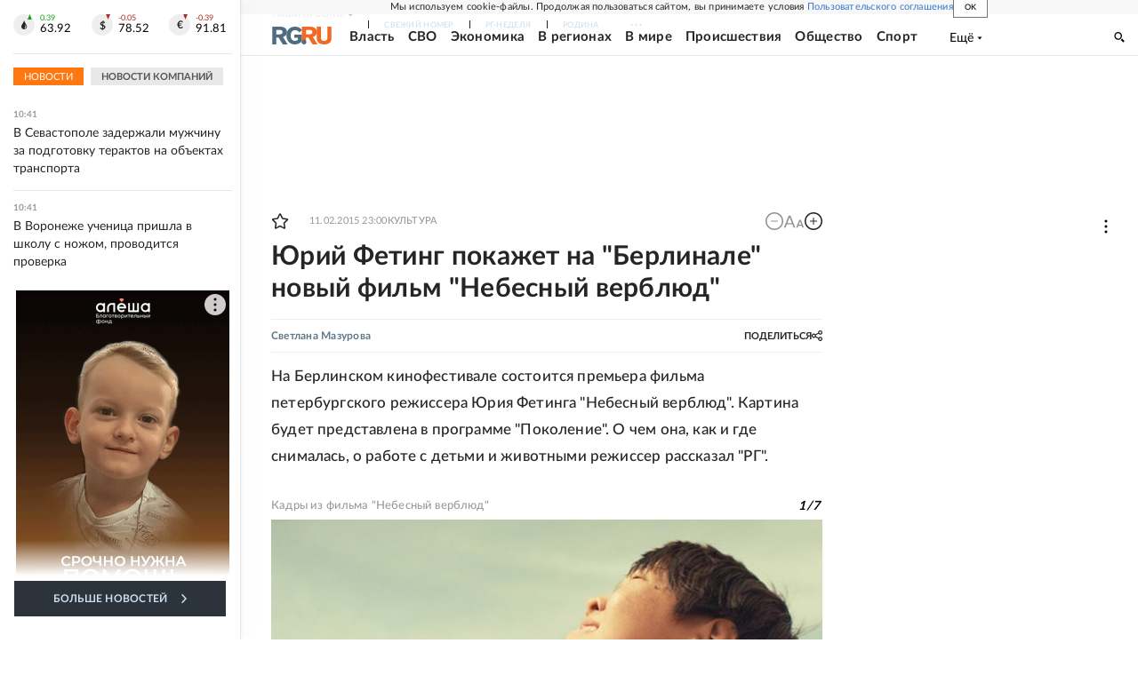

--- FILE ---
content_type: text/html; charset=utf-8
request_url: https://rg.ru/2015/02/12/verblud.html
body_size: 39165
content:
<!DOCTYPE html><html lang="ru"><head><meta charSet="utf-8"/><meta name="viewport" content="width=device-width"/><link rel="manifest" href="/manifest.json"/><link rel="preconnect" href="https://cdnstatic.rg.ru" crossorigin="anonymous"/><link rel="preconnect" href="https://ads.betweendigital.com" crossorigin="anonymous"/><link rel="preload" href="https://cdnfiles.rg.ru/fonts/Lato/Lato-Regular.woff2" as="font" type="font/woff2" crossorigin="anonymous"/><link rel="preload" href="https://cdnfiles.rg.ru/fonts/Lato/Lato-Bold.woff2" as="font" type="font/woff2" crossorigin="anonymous"/><link rel="preload" href="https://cdnfiles.rg.ru/fonts/Lato/Lato-Medium.woff2" as="font" type="font/woff2" crossorigin="anonymous"/><link rel="preload" href="https://cdnfiles.rg.ru/fonts/Lato/Lato-Light.woff2" as="font" type="font/woff2" crossorigin="anonymous"/><title>Юрий Фетинг покажет на &quot;Берлинале&quot; новый фильм &quot;Небесный верблюд&quot; - Российская газета</title><meta name="description" content="На Берлинском кинофестивале состоится премьера фильма петербургского режиссера Юрия Фетинга &amp;quot;Небесный верблюд&amp;quot;. Картина будет представлена в программе &amp;quot;Поколение&amp;quot;. О чем она, как и где снималась, о работе с детьми и животными режиссер рассказал &amp;quot;РГ&amp;quot;."/><meta property="og:site_name" content="Российская газета"/><meta property="og:type" content="article"/><meta property="og:title" content="Юрий Фетинг покажет на &quot;Берлинале&quot; новый фильм &quot;Небесный верблюд&quot;"/><meta property="og:description" content="На Берлинском кинофестивале состоится премьера фильма петербургского режиссера Юрия Фетинга &amp;quot;Небесный верблюд&amp;quot;. Картина будет представлена в программе &amp;quot;Поколение&amp;quot;. О чем она, как и где снималась, о работе с детьми и животными режиссер рассказал &amp;quot;РГ&amp;quot;."/><meta property="og:url" content="https://rg.ru/2015/02/12/verblud.html"/><meta property="og:image" content="https://cdnstatic.rg.ru/images/rg-social-dummy-logo-650x360.jpg"/><link rel="image_src" href="https://cdnstatic.rg.ru/images/rg-social-dummy-logo-650x360.jpg"/><link rel="icon" href="/favicon.ico"/><link rel="icon" type="image/png" sizes="192x192" href="https://cdnstatic.rg.ru/images/touch-icon-ipad-retina_192x192.png"/><link rel="icon" type="image/png" sizes="512x512" href="https://cdnstatic.rg.ru/images/touch-icon-ipad-retina_512x512.png"/><link rel="apple-touch-icon" sizes="76x76" href="https://cdnstatic.rg.ru/images/touch-icon-ipad.png"/><link rel="apple-touch-icon" sizes="120x120" href="https://cdnstatic.rg.ru/images/touch-icon-iphone-retina.png"/><link rel="apple-touch-icon" sizes="152x152" href="https://cdnstatic.rg.ru/images/touch-icon-ipad-retina.png"/><link rel="mask-icon" href="https://cdnstatic.rg.ru/svg/touch-icon.svg" color="#ffffff"/><link rel="amphtml" href="https://rg.ru/amp/2015/02/12/verblud.html"/><link rel="canonical" href="https://rg.ru/2015/02/12/verblud.html"/><meta name="relap-rg-segment" content="other"/><meta property="article:published_time" content="2015-02-11T23:00:00"/><script type="application/ld+json">{"@type":"BreadcrumbList","@context":"https://schema.org","itemListElement":[{"@type":"ListItem","position":1,"item":{"@id":"https://rg.ru/tema/kultura","name":"Культура"}},{"@type":"ListItem","position":2,"item":{"@id":"https://rg.ru/tema/kultura/kino","name":"Кино и ТВ"}},{"@type":"ListItem","position":3,"item":{"@id":"https://rg.ru/tema/kultura/kino/ruskino","name":"Наше кино"}},{"@type":"ListItem","position":4,"item":{"@id":"https://rg.ru/2015/02/12/verblud.html","name":"Юрий Фетинг покажет на \"Берлинале\" новый фильм \"Небесный верблюд\""}}]}</script><script type="application/ld+json">{"@context":"http://schema.org","@type":"Article","mainEntityOfPage":{"@type":"WebPage","@id":"https://rg.ru/2015/02/12/verblud.html"},"url":"https://rg.ru/2015/02/12/verblud.html","headline":"Юрий Фетинг покажет на \"Берлинале\" новый фильм \"Небесный верблюд\"","description":"На Берлинском кинофестивале состоится премьера фильма петербургского режиссера Юрия Фетинга &quot;Небесный верблюд&quot;. Картина будет представлена в программе &quot;Поколение&quot;. О чем она, как и где снималась, о работе с детьми и животными режиссер рассказал &quot;РГ&quot;.","image":{"@type":"ImageObject","url":"https://cdnstatic.rg.ru/images/rg-social-dummy-logo-650x360.jpg","contentUrl":"https://cdnstatic.rg.ru/images/rg-social-dummy-logo-650x360.jpg","caption":"Российская газета","author":{"@type":"Organization","name":"Российская газета"},"description":"Юрий Фетинг покажет на \"Берлинале\" новый фильм \"Небесный верблюд\"","width":650,"height":360},"author":[{"@type":"Person","name":"Светлана Мазурова","url":"https://rg.ru/authors/Svetlana-Mazurova"}],"publisher":{"@type":"Organization","name":"Российская газета","logo":{"@type":"ImageObject","url":"https://cdnstatic.rg.ru/images/rg-logo-jsonld-512x158.png","width":512,"height":158}},"datePublished":"2015-02-11T23:00:00","dateModified":"2015-02-12T17:48:00","articleSection":"Культура","keywords":["Наше кино","Кино и ТВ","Культура"],"inLanguage":"ru-RU","isAccessibleForFree":true,"wordCount":1203,"articleBody":"На Берлинском кинофестивале состоится премьера фильма петербургского режиссера Юрия Фетинга &quot;Небесный верблюд&quot;. Картина будет представлена в программе &quot;Поколение&quot;. О чем она, как и где снималась, о работе с детьми и животными режиссер рассказал &quot;РГ&quot;. Главные герои фильма - подростки. Вы впервые сняли детское кино… Юрий Фетинг: Героям 13 и 16 лет, но фильм не совсем детский, в нем есть и взрослый юмор, и жесткие и трагические сцены. По-моему, хорошее кино - это этажерка, на полках которой можно найти много разных смыслов, и каждый, подходя к ней, увидит то, до чего сможет дотянуться при своем росте. Думаю, для детей 12-14 лет наш фильм будет просто приключением, а для более взрослых зрителей - возможностью подумать о себе, о мире, о Боге, о своем местоположении во вселенной. В ваших фильмах зачастую возникает не бытовое, а некое мистическое пространство. \"Мифы моего детства\" вы назвали современным эпосом. Фильм \"Бибинур\" из бытовой истории перерастает в притчу. А в каком жанре снят \"Небесный верблюд\"? Юрий Фетинг: Я думаю, что все мои фильмы - попытка создать особенный мир, состоящий из реальности, снов и видений. Калмыцкая легенда о небесном верблюде, приносящем в безводную степь дождь жизни, дает возможность войти в некое мифическое пространство, где причудливо сплетаются миражи и реальность. Вы впервые работали с калмыками. Насколько интересен этот опыт? Юрий Фетинг: Я благодарен судьбе за то, что узнал этот удивительный народ. В жизни калмыков нет простых, ничего не значащих вещей. Они везде видят знаки. Если орел летит по часовой стрелке - это один знак, если в обратную сторону - другой. Как заяц перебежал дорогу, как промелькнула лиса - для калмыков все имеет глубокий мистический смысл. Калмыки - буддисты, но в них сильна древняя языческая традиция. Поэтому среди них можно встретить и буддистских лам, и шаманов. В нашем фильме есть сцена, где шаман пытается вызвать дождь. Для этого привезли из далекой деревни старого дедушку калмыка, к которому обычно обращаются в таких случаях. И вот представьте, выжженная степь, на солнце жара под 50 градусов. Мы готовимся к почти документальной съемке, поскольку никто из съемочной группы не знает, как будет действовать шаман. Пока готовились,&nbsp; дедушка начал ритуал - и вдруг на нас обрушился дождь. Съемку пришлось остановить, ведь по сценарию дождя не должно было быть. Бросились уговаривать дедушку переколдовать. А тот разводит руками - обратной дороги нет. А ваш главный герой - верблюжонок Алтынка тоже проявлял свои волшебные умения? Юрий Фетинг: С верблюжонком вообще произошло чудо. Сначала мы ждали, когда нашего героя родит одна белая верблюдица. Но родился серый верблюжонок. Съемки пришлось отложить. Сообщили, что еще одна верблюдица на сносях. У нее родился удивительный белый верблюжонок с отметинами, которые бывают крайне редко. В это время в степи начался пожар. Страшный огонь поднимался на десятки метров и летел по ветру с огромной скоростью. Птицы, звери, гады, как могли, спасались. В этом пожаре погибла мать верблюдица. И зоотехник по имени Даулет привел к нам верблюжонка - сироту, которого киногруппа стала выкармливать из рук. Все местные верблюдоводы сказали, что двугорбые бактрианы не дрессируются и не привыкают к человеку, как домашние животные. Но наш Алтынка оказался уникальным. Вы увидите в фильме, какими нежными могут быть отношения между человеком и животным. Как вы встретились с этой историей? Юрий Фетинг: У московского продюсера Ирины Плиско (продюсерский центр \"Всё хорошо\") в это время снимался мой друг Виктор Сухоруков. Он видел все мои фильмы, очень хвалил и таким образом \"сосватал\". В прошлом веке мы с Витей были актерами театра \"Балтийский дом\" (тогда он назывался Театр имени Ленинского комсомола). С тех пор дружим. Изначальный вариант сценария был написан Эльзятой Манджиевой. Назывался \"Далеко в степи\". В нем я увидел идею, с которой интересно работать. Потом я нашел калмыцкую легенду про верблюда-громовержца. Так появился \"Небесный верблюд\". Сценаристка Эльзята Манджиева - дочь замечательного калмыцкого писателя Олега Манджиева. Именно книги ее отца помогли мне увидеть и полюбить этот необычайно поэтичный и мудрый народ. У вас всегда играют непрофессиональные актеры. Они органичнее звезд? Юрий Фетинг: Почему всегда? В \"Рождественской мистерии\" снимались Чулпан Хаматова, Абдулов, Шакуров, Кравченко… Куда больше. Но в этой истории должны были появиться жители калмыцких степей. Кто же из наших медийных актеров может их сыграть? Мы пересмотрели все калмыцкие театры. Нашли необычайно смешные и выразительные лица. А главные роли играют мальчишки: тринадцатилетний житель калмыцкой деревни Миша Гасанов и шестнадцатилетний житель Петербурга Петя Новиков. Впервые я увидел Петю за девять месяцев до начала съемок. Он в парке возле \"Ленфильма\" ругался с каким-то парнем. Но как ! Я подошел и напрямую задал вопрос: \"Будешь сниматься в кино?\" Петя не смутился и ответил : \"Легко!\" \"А кульбит или стойку на руках можешь?\" И Петя тут же встал на руки.&nbsp; Оказалось, что он живет с бабушкой и его судьба во многом похожа на судьбу его киногероя - сбежавшего из детдома уличного факира по кличке Полтинник. Белобрысого Петю мы решили пораньше привезти на съемки, чтобы он успел загореть и стал похож на жителя степей. Наш пиротехник взял его в помощники. В результате, Петя то и дело не вовремя выбегал в кадр с дымовой шашкой. Из-за него останавливались съемки. Он получал травмы, заводился с местными хулиганами. В общем, делал все то, что мог бы сделать его неудачливый киногерой. Наверное, поэтому на экране он такой органичный и обаятельный балбес. Главного героя - тринадцатилетнего Баира - сыграл деревенский школьник Миша Гасанов. Интересно, что на роль его отца мы пробовали многих актеров, а затем увидели домашнее видео, где возле Миши был его школьный учитель, музыкант Батр Манжиев. Мне кажется, что их духовная близость - это то, что никакой актер не смог бы сыграть. Батр не только сыграл отца, но и написал и спел в нашем фильме свою песню. Основную музыку для фильма сочинил и записал с симфоническим оркестром петербургский композитор Максим Кошеваров. Как&nbsp; работалось с детьми? Юрий Фетинг: Маленькие дети в кино - это особенный случай. Они ничего не могут сыграть, могут только прожить. Пятилетняя Ира Хургунова уже во время кастинга проявила непростой характер, поссорилась с папой-актером, который мешал ей сосредоточиться, и отказалась сниматься. Другая шестилетняя претендентка на роль была уже готовой актрисой, она знала, как надо изображать чувства и… никаких капризов. И все же мы решили пойти на риск и выбрали непосредственность пятилетней. Вся группа знала, что на съемках нельзя над девочкой смеяться, как бы смешно она не проявляла себя. Папа ее дразнил, и девочка по-настоящему обижалась, топала ногами и рыдала. Каждый дубль заканчивался аплодисментами нашей маленькой героине. Ей это так понравилось, что она требовала, чтобы ей дали еще порыдать на бис. Ну а Сухорукову досталась роль? Юрий Фетинг: Виктор сыграл практически себя самого - Виктора Ивановича, немолодого заслуженного кинематографиста, администратора киногруппы. По сюжету, американцы снимают кино, им потребовался верблюжонок, и администратор должен привезти этого верблюжонка на съемки. Надо сказать, что мы получили в Минкульте поддержку во многом благодаря Сухорукову. Он примчался на питчинг, наговорил много хороших слов о моих прежних картинах и о проекте \"Небесный верблюд\" - горячо, как он умеет, и с актерским блеском. Жюри не устояло… В каких местах снимали? Юрий Фетинг: Съемки проходили в окрестностях и на самой священной для калмыков горе Богдо. В соляной пустыне озера Баскунчак, на берегах Кровавой реки, в степи, в пещерах и скалах. Рай для оператора! Юрий Фетинг:&nbsp; Для хорошего - рай. И, слава Богу, я увидел студенческие работы выпускника петербургского университета кино и телевидения Антона Жабина (мастерская Эдуарда Розовского и Сергея Астахова) и понял - этот дебютант может! Уверен, что зрители по достоинству оценят его талант.","copyrightHolder":{"@type":"Organization","name":"Российская газета"}}</script><meta name="next-head-count" content="31"/><script id="scriptRG" data-nscript="beforeInteractive">window.RGAPP = window.RGAPP || {
      env: 'production',
      // храним информацию о том, какие тэги ga4 инициализированы,
      // заполняется сама
      gtagInited: {}
    };window.RG = window.RG || {};</script><script id="scriptHBConfig" data-nscript="beforeInteractive">
        if (!window.YaHeaderBiddingSettings) {
          const adfoxBiddersMap = {"betweenDigital":"873981","adriver":"998474","myTarget":"874698","adfox_imho-video":"1729197","adfox_adsmart":"1195710","adfox_WiseUP":"1288243","buzzoola":"1224359","videonow":2188924,"mediatoday":"2352346","adfox_yandex_roxot-adfox-hb":"2152411","otm":"1421443","hybrid":"1597346","clickscloud":"2710641","roxot":"2725603","sape":"2852669","Gnezdo":"2873663","bidvol":"2984792","smi2":"3313476"}
          const syncPixels = [{"bidder":"sape","pixels":["https://acint.net/cmatch/?dp=14&pi=1752771"]}]

          const adUnits = [];
          const userTimeout = 1000;

          window.YaHeaderBiddingSettings = {
            biddersMap: adfoxBiddersMap,
            adUnits: adUnits,
            syncPixels: syncPixels,
            timeout: userTimeout,
            callbacks: {
              onBidsRecieved: function (bids) {

              }
            }
          };
        }
      </script><script id="scriptAdfoxConfig" data-nscript="beforeInteractive">
      window.Ya || (window.Ya = {});
      window.yaContextCb = window.yaContextCb || [];
      window.Ya.adfoxCode || (window.Ya.adfoxCode = {});
      window.Ya.adfoxCode.hbCallbacks || (window.Ya.adfoxCode.hbCallbacks = []);
    </script><script id="scriptFingerprintGnezdoConfig" data-nscript="beforeInteractive">
      (function() {
        function _getCookie(name) {
          var matches = document.cookie.match(new RegExp(
          "(?:^|; )" + name.replace(/([\.$?*|{}\(\)\[\]\\\/\+^])/g, '\$1') + "=([^;]*)"
          ));
          return matches ? decodeURIComponent(matches[1]) : undefined;
        }
        
        function _storageAvailable(type) {
          try {
            var storage = window[type],
              x = '__storage_test__';
            storage.setItem(x, x);
            storage.removeItem(x);
            return true;
          }
          catch(e) {
            return false;
          }
        }

        var isMacLike = /(Mac|iPhone|iPod|iPad)/i.test(navigator.platform);

        var botPattern = "(googlebot\/|bot|Googlebot-Mobile|Googlebot-Image|Google favicon|Mediapartners-Google|bingbot|slurp|java|wget|curl|Commons-HttpClient|Python-urllib|libwww|httpunit|nutch|phpcrawl|msnbot|jyxobot|FAST-WebCrawler|FAST Enterprise Crawler|biglotron|teoma|convera|seekbot|gigablast|exabot|ngbot|ia_archiver|GingerCrawler|webmon |httrack|webcrawler|grub.org|UsineNouvelleCrawler|antibot|netresearchserver|speedy|fluffy|bibnum.bnf|findlink|msrbot|panscient|yacybot|AISearchBot|IOI|ips-agent|tagoobot|MJ12bot|dotbot|woriobot|yanga|buzzbot|mlbot|yandexbot|purebot|Linguee Bot|Voyager|CyberPatrol|voilabot|baiduspider|citeseerxbot|spbot|twengabot|postrank|turnitinbot|scribdbot|page2rss|sitebot|linkdex|Adidxbot|blekkobot|ezooms|dotbot|Mail.RU_Bot|discobot|heritrix|findthatfile|europarchive.org|NerdByNature.Bot|sistrix crawler|ahrefsbot|Aboundex|domaincrawler|wbsearchbot|summify|ccbot|edisterbot|seznambot|ec2linkfinder|gslfbot|aihitbot|intelium_bot|facebookexternalhit|yeti|RetrevoPageAnalyzer|lb-spider|sogou|lssbot|careerbot|wotbox|wocbot|ichiro|DuckDuckBot|lssrocketcrawler|drupact|webcompanycrawler|acoonbot|openindexspider|gnam gnam spider|web-archive-net.com.bot|backlinkcrawler|coccoc|integromedb|content crawler spider|toplistbot|seokicks-robot|it2media-domain-crawler|ip-web-crawler.com|siteexplorer.info|elisabot|proximic|changedetection|blexbot|arabot|WeSEE:Search|niki-bot|CrystalSemanticsBot|rogerbot|360Spider|psbot|InterfaxScanBot|Lipperhey SEO Service|CC Metadata Scaper|g00g1e.net|GrapeshotCrawler|urlappendbot|brainobot|fr-crawler|binlar|SimpleCrawler|Livelapbot|Twitterbot|cXensebot|smtbot|bnf.fr_bot|A6-Indexer|ADmantX|Facebot|Twitterbot|OrangeBot|memorybot|AdvBot|MegaIndex|SemanticScholarBot|ltx71|nerdybot|xovibot|BUbiNG|Qwantify|archive.org_bot|Applebot|TweetmemeBot|crawler4j|findxbot|SemrushBot|yoozBot|lipperhey|y!j-asr|Domain Re-Animator Bot|AddThis)";
        var re = new RegExp(botPattern, 'i');
        var isBot = re.test(navigator.userAgent);
        var check_iframe = (isMacLike || isBot)?0:1;
        var gnezdo_uid = '';
        if (check_iframe) {
          gnezdo_uid = _getCookie('gnezdo_uid');
          var ls_available = _storageAvailable('localStorage');
          if (gnezdo_uid) {
            if (ls_available) localStorage.setItem("gnezdo_uid", gnezdo_uid);
          } else {
            if (ls_available) gnezdo_uid = localStorage.getItem("gnezdo_uid");
            if (gnezdo_uid) document.cookie = "gnezdo_uid="+gnezdo_uid+";path=/;max-age=31536000;secure;samesite=none;domain=."+location.hostname.replace(/^www\./, '');
          }
          
          if (!gnezdo_uid){
            var iframe = document.createElement("iframe");
            iframe.src = "https://news.gnezdo.ru/1pc.html";
            iframe.style.display = 'none';
            document.addEventListener('DOMContentLoaded', function(){
              document.body.appendChild(iframe);
            });
            
            var once = 0;
            function gnezdoLoaderListener(event) {
              if (!event.data || !event.data.hasOwnProperty('gnezdo_uid')) {
                return;
              }
              if(once++) {
                return;
              }
              
              gnezdo_uid = event.data.gnezdo_uid || '';
              if (gnezdo_uid){
                document.cookie = "gnezdo_uid="+gnezdo_uid+";path=/;max-age=31536000;secure;samesite=none;domain=."+location.hostname.replace(/^www\./, '');
                if (ls_available) localStorage.setItem("gnezdo_uid", gnezdo_uid);
              }
            }
            
            if (window.addEventListener) {
              window.addEventListener("message", gnezdoLoaderListener, false);
            } else if (window.attachEvent) {
              window.attachEvent("onmessage", gnezdoLoaderListener);
            }
          }
        }
        
        const origOpen = XMLHttpRequest.prototype.open;
        XMLHttpRequest.prototype.open = function(method, url, async, user, password) {
          if(url.includes('fcgi4.gnezdo.ru/hb/Yandex') && gnezdo_uid) {
            url += '?guid='+gnezdo_uid;
          }
          origOpen.call(this, method, url, async, user, password);
        }
      })()
    </script><script id="scriptFingerprintVKConfig" data-nscript="beforeInteractive">
      function getSyncId() {
        try {
          return JSON.parse(localStorage.getItem('rb_sync_id')).fpid || "";
        } catch (e) {
          return "";
        }
      }
    </script><script id="scriptGnezdoAsyncCallbacks" data-nscript="beforeInteractive">window.gnezdoAsyncCallbacks = window.gnezdoAsyncCallbacks || []</script><link rel="preload" href="https://cdnfiles.rg.ru/_next/static/css/02b69ab9296fe862.css" as="style"/><link rel="stylesheet" href="https://cdnfiles.rg.ru/_next/static/css/02b69ab9296fe862.css" data-n-g=""/><link rel="preload" href="https://cdnfiles.rg.ru/_next/static/css/60cbb713a5f01bc5.css" as="style"/><link rel="stylesheet" href="https://cdnfiles.rg.ru/_next/static/css/60cbb713a5f01bc5.css" data-n-p=""/><link rel="preload" href="https://cdnfiles.rg.ru/_next/static/css/e2e842c12ee2c0fc.css" as="style"/><link rel="stylesheet" href="https://cdnfiles.rg.ru/_next/static/css/e2e842c12ee2c0fc.css" data-n-p=""/><link rel="preload" href="https://cdnfiles.rg.ru/_next/static/css/4e7bc8867dd15812.css" as="style"/><link rel="stylesheet" href="https://cdnfiles.rg.ru/_next/static/css/4e7bc8867dd15812.css" data-n-p=""/><link rel="preload" href="https://cdnfiles.rg.ru/_next/static/css/395e782eec609ec5.css" as="style"/><link rel="stylesheet" href="https://cdnfiles.rg.ru/_next/static/css/395e782eec609ec5.css" data-n-p=""/><link rel="preload" href="https://cdnfiles.rg.ru/_next/static/css/6c5d70789d1a21e7.css" as="style"/><link rel="stylesheet" href="https://cdnfiles.rg.ru/_next/static/css/6c5d70789d1a21e7.css" data-n-p=""/><link rel="preload" href="https://cdnfiles.rg.ru/_next/static/css/a83aef587d30f823.css" as="style"/><link rel="stylesheet" href="https://cdnfiles.rg.ru/_next/static/css/a83aef587d30f823.css"/><link rel="preload" href="https://cdnfiles.rg.ru/_next/static/css/16568e53827ff27a.css" as="style"/><link rel="stylesheet" href="https://cdnfiles.rg.ru/_next/static/css/16568e53827ff27a.css"/><link rel="preload" href="https://cdnfiles.rg.ru/_next/static/css/31901084327d29bd.css" as="style"/><link rel="stylesheet" href="https://cdnfiles.rg.ru/_next/static/css/31901084327d29bd.css"/><link rel="preload" href="https://cdnfiles.rg.ru/_next/static/css/06f752ef30f4285f.css" as="style"/><link rel="stylesheet" href="https://cdnfiles.rg.ru/_next/static/css/06f752ef30f4285f.css"/><noscript data-n-css=""></noscript><script defer="" nomodule="" src="https://cdnfiles.rg.ru/_next/static/chunks/polyfills-42372ed130431b0a.js"></script><script id="scriptAdfoxSape" src="https://cdn-rtb.sape.ru/js/uids.js" defer="" data-nscript="beforeInteractive"></script><script id="scriptRoxot" src="https://cdn.skcrtxr.com/roxot-wrapper/js/roxot-manager.js?pid=7999fe2d-49ec-4b41-a612-54517cd77591" defer="" data-nscript="beforeInteractive"></script><script defer="" src="https://cdnfiles.rg.ru/_next/static/chunks/12454.5ad92842aaf19af8.js"></script><script defer="" src="https://cdnfiles.rg.ru/_next/static/chunks/50381-696404addbc6ee8d.js"></script><script defer="" src="https://cdnfiles.rg.ru/_next/static/chunks/65004.6c51b9daf6ef9d78.js"></script><script defer="" src="https://cdnfiles.rg.ru/_next/static/chunks/38129.4fb66e72f791f7b5.js"></script><script defer="" src="https://cdnfiles.rg.ru/_next/static/chunks/1416.55c1b06d56974d55.js"></script><script src="https://cdnfiles.rg.ru/_next/static/chunks/webpack-5602f278ae99d12f.js" defer=""></script><script src="https://cdnfiles.rg.ru/_next/static/chunks/framework-c610937e61b23145.js" defer=""></script><script src="https://cdnfiles.rg.ru/_next/static/chunks/main-9730f113bcee42ee.js" defer=""></script><script src="https://cdnfiles.rg.ru/_next/static/chunks/pages/_app-71ee589807146fff.js" defer=""></script><script src="https://cdnfiles.rg.ru/_next/static/chunks/30719-8e168d6910ff8879.js" defer=""></script><script src="https://cdnfiles.rg.ru/_next/static/chunks/87190-41263225f06efb68.js" defer=""></script><script src="https://cdnfiles.rg.ru/_next/static/chunks/32634-e00dc012e0d17a12.js" defer=""></script><script src="https://cdnfiles.rg.ru/_next/static/chunks/7630-20aac1780715eb09.js" defer=""></script><script src="https://cdnfiles.rg.ru/_next/static/chunks/21936-cfd08f4feebc8c51.js" defer=""></script><script src="https://cdnfiles.rg.ru/_next/static/chunks/77361-0fd25dc8045c86b2.js" defer=""></script><script src="https://cdnfiles.rg.ru/_next/static/chunks/19133-63c828a8db6103fe.js" defer=""></script><script src="https://cdnfiles.rg.ru/_next/static/chunks/21278-4afff8da63981f38.js" defer=""></script><script src="https://cdnfiles.rg.ru/_next/static/chunks/77890-a39accc86cf2cf64.js" defer=""></script><script src="https://cdnfiles.rg.ru/_next/static/chunks/92686-ea9891a33a2189fa.js" defer=""></script><script src="https://cdnfiles.rg.ru/_next/static/chunks/pages/articles/%5B%5B...slug%5D%5D-2bd1b416932a81d1.js" defer=""></script><script src="https://cdnfiles.rg.ru/_next/static/XwMwGXS5d9TiSDe2ZkyDT/_buildManifest.js" defer=""></script><script src="https://cdnfiles.rg.ru/_next/static/XwMwGXS5d9TiSDe2ZkyDT/_ssgManifest.js" defer=""></script></head><body><div id="__next"><script>
    ((counterHostname) => {
      window.MSCounter = {
        counterHostname: counterHostname
      };
      window.mscounterCallbacks = window.mscounterCallbacks || [];
      window.mscounterCallbacks.push(() => {
        tnsCounterrg_ru = new MSCounter.counter({
            'account':'rg_ru',
            'tmsec': 'mx3_rg_ru',
            'autohit' : true
          });
        // console.log('%c Send counter "TNS":', 'background: #2c333b; color: #aaa; padding: 5px;', window.MSCounter)
      });

      const newScript = document.createElement('script');
      newScript.async = true;
      newScript.src = counterHostname + '/ncc/counter.js';

      const referenceNode = document.querySelector('script');
      if (referenceNode) {
        referenceNode.parentNode.insertBefore(newScript, referenceNode);
      } else {
        document.firstElementChild.appendChild(newScript);
      }
    })('https://tns-counter.ru/');
  </script><script>
  var _tmr = window._tmr || (window._tmr = []);
  // console.log('%c Send counter "Mail":', 'background: #2c333b; color: #aaa; padding: 5px;', window._tmr);
  (function (d, w, id) {
    if (d.getElementById(id)) return;
    var ts = d.createElement("script");
    ts.type = "text/javascript";
    ts.async = true;
    ts.id = id;
    ts.src = "https://top-fwz1.mail.ru/js/code.js";
    var f = function () {
      var s = d.getElementsByTagName("script")[0];
      s.parentNode.insertBefore(ts, s);
    };
    if (w.opera == "[object Opera]") {
      d.addEventListener("DOMContentLoaded", f, false);
    } else {
      f();
    }
  })(document, window, "topmailru-code");
  </script><script>
  (function (m, e, t, r, i, k, a) {
    m[i] = m[i] || function () {
      (m[i].a = m[i].a || []).push(arguments)
    };
    m[i].l = 1 * new Date();
    k = e.createElement(t), a = e.getElementsByTagName(t)[0], k.async = 1, k.src = r, a.parentNode.insertBefore(k, a)
  })
    (window, document, "script", "https://mc.yandex.ru/metrika/tag.js", "ym");
  </script><div id="layoutGlobal" class="NewsFeedLayout_root___App8"><div id="" data-mod="media10" class="Adfox_wrapper__6EjMr media10-adfox"></div><div class="NewsFeedLayout_body__I3b0x"><div><div class="Layout_root__Lg4z8 layout"><div id="umbrella" class="Umbrella_root__MYQQv  layoutGlobalUmbrella"><div class="Umbrella_inner__qw3LM"><div class="Umbrella_toolbar__toU_M"><div class="Umbrella_toolbarItemContentButton___Sj_O"><button class="UmbrellaContentButton_root__OU00H " type="button" data-testid="umbrella-content-button"><span class="UmbrellaContentButton_text__pPO38"><span class="UmbrellaContentButton_our__REuPp">Наши</span> проекты</span><i class="UmbrellaContentButton_icon__6sPNS"><svg xmlns="http://www.w3.org/2000/svg" width="6" height="5"><path fill-rule="evenodd" d="M1.465.879a.61.61 0 1 0-.863.862L2.76 3.898a.6.6 0 0 0 .453.178.6.6 0 0 0 .453-.178L5.82 1.741A.61.61 0 0 0 4.96.88L3.212 2.626z" clip-rule="evenodd"></path></svg></i></button></div><div class="Umbrella_toolbarItemNavigation__4u_j5"><div><div class="navresp-root"><div class="navresp-inner"><div class="navresp-visible"><div class="navresp-visibleList"><div class="navresp-visibleListItem"><a class="navresp-visibleListLink" title="Свежий номер" href="/gazeta/rg/svezh"><span class="navresp-visibleListText">Свежий номер</span></a></div><div class="navresp-visibleListItem"><a class="navresp-visibleListLink" title="РГ-Неделя" href="/gazeta/subbota/svezh"><span class="navresp-visibleListText">РГ-Неделя</span></a></div><div class="navresp-visibleListItem"><a href="https://rodina-history.ru" title="" aria-label="" class="navresp-visibleListLink" target="_blank" rel="noreferrer"><span class="navresp-visibleListText">Родина</span></a></div><div class="navresp-visibleListItem"><a class="navresp-visibleListLink" title="Тематические приложения" href="/fascicles"><span class="navresp-visibleListText">Тематические приложения</span></a></div><div class="navresp-visibleListItem"><a class="navresp-visibleListLink" title="Союз" href="/soyuz"><span class="navresp-visibleListText">Союз</span></a></div><button class="navresp-moreButton" aria-label="Ещё"><span class="navresp-moreButtonIcon"><svg xmlns="http://www.w3.org/2000/svg" width="13" height="3"><path d="M.452 1.172q0-.486.27-.756.288-.288.756-.288.486 0 .774.288.288.27.288.756 0 .468-.288.756t-.774.288q-.468 0-.756-.288-.27-.288-.27-.756m5.028 0q0-.486.27-.756.288-.288.756-.288.486 0 .774.288.288.27.288.756 0 .468-.288.756t-.774.288q-.468 0-.756-.288-.27-.288-.27-.756m5.027 0q0-.486.27-.756.288-.288.756-.288.486 0 .774.288.288.27.288.756 0 .468-.288.756t-.774.288q-.468 0-.756-.288-.27-.288-.27-.756"></path></svg></span></button></div></div><div class="navresp-invisible"><div class="navresp-invisibleList"></div></div></div></div></div></div><div class="Umbrella_svezh__NKzhk"><a href="/gazeta/rg/svezh" rel="noreferrer noopener" class="LinkDefault_link__moEcX"><span class="UmbrellaSvezh_link__0Rwaq" title="Свежий номер">Свежий номер</span></a></div><div class="Umbrella_subscribe___7KfL"><div class="UmbrellaSubscribe_root__rEtO7"><a class="UmbrellaSubscribe_button__wsCTe" target="_blank" href="https://rg.ru/subs/" rel="noreferrer noopener"><i class="UmbrellaSubscribe_icon__lqf_h"><svg xmlns="http://www.w3.org/2000/svg" fill="none" viewBox="0 0 15 14" aria-hidden="true" focusable="false" tabindex="-1"><g clip-path="url(#newspaper_svg__a)"><path fill="#fff" d="M14.06 0H3.38a.93.93 0 0 0-.94.92v1.29H.94a.93.93 0 0 0-.94.92v10a.93.93 0 0 0 .94.87h13.12a.93.93 0 0 0 .94-.92V.92a.93.93 0 0 0-.94-.92m-.18 12.53a.37.37 0 0 1-.38.36h-12a.36.36 0 0 1-.37-.36V3.87a.37.37 0 0 1 .37-.37h.94v8.29h1.12V1.44a.38.38 0 0 1 .38-.37h9.56a.38.38 0 0 1 .38.37zM9 3.32h4.12V3H9zm0 1.1h4.12v-.37H9zm0 1.29h4.12v-.37H9zM4.5 7h8.62v-.37H4.5zm0 1.11h8.62v-.37H4.5zm0 1.1h4.13v-.37H4.5zm0 1.29h4.13v-.37H4.5zm0 1.29h4.13v-.37H4.5zM9 9.21h4.12v-.37H9zm0 1.29h4.12v-.37H9zm0 1.29h4.12v-.37H9zM4.88 5.9h3.37a.38.38 0 0 0 .38-.37V2.21a.38.38 0 0 0-.38-.37H4.88a.38.38 0 0 0-.38.37v3.32a.38.38 0 0 0 .38.37M5.44 3a.19.19 0 0 1 .19-.19H7.5a.19.19 0 0 1 .19.19v1.79A.18.18 0 0 1 7.5 5H5.63a.18.18 0 0 1-.19-.18z"></path></g><defs><clipPath id="newspaper_svg__a"><path fill="#fff" d="M0 0h15v14H0z"></path></clipPath></defs></svg></i><div class="UmbrellaSubscribe_title__zw2sQ"><span>Подписка</span><span class="UmbrellaSubscribe_titleSecondText__QCjTa"> на издание</span></div></a></div></div><div class="Umbrella_newsletterSubscribe__Wl4dD"><button class="UmbrellaNewsletterSubscribe_root__wmZg9" type="button"><i class="UmbrellaNewsletterSubscribe_icon__LCCb_"><svg xmlns="http://www.w3.org/2000/svg" viewBox="0 0 16 10"><path fill-rule="evenodd" d="M.36 0A.36.36 0 0 0 0 .36v9.28a.36.36 0 0 0 .36.36h15.28a.36.36 0 0 0 .36-.36V.36a.36.36 0 0 0-.36-.36zm1 .71h13.33L8 6.14zm-.58.47 4.57 3.74L.73 8.83zm14.54 0v7.65l-3.81-3.21a.37.37 0 0 0-.27-.09.36.36 0 0 0-.34.38.38.38 0 0 0 .13.25l3.66 3.13H1.31l4.61-3.91 1.85 1.5a.36.36 0 0 0 .46 0z"></path></svg></i><div class="UmbrellaNewsletterSubscribe_text__MK4jF">Подписаться на новости</div></button></div><div class="Umbrella_toolbarItemAuth__MJyM9"><div class="UserMenu_root__BKOUI"><button class="UserMenu_button__7XjLH" aria-label="войти в личный кабинет" data-testid="user-menu-signin" data-cy="user-menu-signin"><i class="UserMenu_icon__ZqA4p"><svg xmlns="http://www.w3.org/2000/svg" width="18" height="13" aria-hidden="true" focusable="false" tabindex="-1"><path d="M17.44 0H8.407a.58.58 0 0 0-.393.145.52.52 0 0 0-.168.365c.008.134.07.26.175.352A.57.57 0 0 0 8.408 1h8.47v10h-8.47a.58.58 0 0 0-.483.085.5.5 0 0 0-.161.183.496.496 0 0 0 .16.647.57.57 0 0 0 .484.085h9.031a.58.58 0 0 0 .393-.145.52.52 0 0 0 .169-.365V.51a.5.5 0 0 0-.17-.365A.56.56 0 0 0 17.44 0m-7 5.69L7.625 3.11a.48.48 0 0 0-.328-.128.48.48 0 0 0-.328.128.4.4 0 0 0-.128.295c0 .11.046.216.128.295L9.01 5.57H.456a.46.46 0 0 0-.315.123.4.4 0 0 0-.13.297.4.4 0 0 0 .13.297.46.46 0 0 0 .315.123H9.01L6.968 8.28a.4.4 0 0 0-.128.295c0 .11.046.216.128.295a.46.46 0 0 0 .328.132.48.48 0 0 0 .328-.132l2.817-2.58a.42.42 0 0 0 .133-.3.4.4 0 0 0-.133-.3Z"></path></svg></i><span class="UserMenu_text__qfpcd">Войти</span></button></div></div></div></div></div><header id="header" class="Header_root__DBq38"><div class="Header_inner__ggL_E"><div class="Header_content__tRsAz"><div class="Header_firstLine___uaFn"><div class="Header_contentItem__DtP8t Header_logo__j7oID"><a href="https://rg.ru" class="LinkNative_link__J74Ls" target="_self" title="Российская газета" aria-label="Перейти на главную страницу" rel="noreferrer"><span><i class="HeaderLogo_icon__jn58_"><svg xmlns="http://www.w3.org/2000/svg" fill="none" viewBox="0 0 80 24" aria-hidden="true" tabindex="-1"><path fill="#F26922" d="M45.726 4.419h4.317c3.002 0 4.143.928 4.143 2.85 0 2.158-1.243 3.123-4.143 3.123h-4.317zM40 0v22.071h5.726v-7.293H48.8L54.53 24h6.66l-6.342-10.046c3.484-.72 5.382-3.393 5.382-6.754 0-4.563-3.379-7.196-9.938-7.196z"></path><path fill="#F26922" d="M60.107 0v15.544c0 5.372 3.466 8.456 10.064 8.456 6.599 0 9.83-3.184 9.83-8.556V0h-5.372v14.637c0 2.879-1.394 4.678-4.458 4.678s-4.422-1.777-4.422-4.678V0z"></path><path fill="#506C7F" d="M5.632 4.419h4.246c2.953 0 4.075.928 4.075 2.85 0 2.158-1.221 3.123-4.075 3.123H5.632zM0 0v24h5.632v-9.222h3.024L14.292 24h6.551l-6.238-10.046c3.427-.72 5.294-3.393 5.294-6.754 0-4.563-3.324-7.196-9.775-7.196z"></path><path fill="#506C7F" d="M40.076 4.566C37.818 1.48 34.704 0 30.771 0 23.885 0 19.27 4.634 19.27 12.1c0 7.301 4.812 11.9 11.367 11.9 3.64 0 6.75-1.41 9.469-4.368v-8.78H29.72v4.207h4.952v2.763a6.84 6.84 0 0 1-3.919 1.284c-3.562 0-5.77-2.338-5.77-6.908 0-4.933 2.23-7.466 5.938-7.466 2.262 0 4.129 1.054 5.635 3.126z"></path><path fill="#506C7F" d="M42.918 24c.61 0 1.207-.183 1.715-.525a3.1 3.1 0 0 0 1.136-1.4 3.15 3.15 0 0 0-.67-3.396 3.06 3.06 0 0 0-3.363-.673 3.1 3.1 0 0 0-1.384 1.15 3.14 3.14 0 0 0-.284 2.924c.156.377.383.72.67 1.01a3.08 3.08 0 0 0 2.18.91"></path></svg></i></span></a></div><div class="Header_contentItem__DtP8t Header_newsfeedButton__gibVQ"><div class="HeaderNewsFeedButton_root__dnPsv "><button class="HeaderNewsFeedButton_text__ouvP6">Новости</button></div></div><div class="Header_contentItem__DtP8t Header_navigation___WOtz"><div class="header"><div class="navresp-root NavResponsibleHeaderTheme_root__x98aG NavResponsibleHeaderTheme_rootHide__frgpF"><div class="navresp-inner NavResponsibleHeaderTheme_inner__A33oB"><div class="navresp-visible NavResponsibleHeaderTheme_visible__yci9d"><div class="NavResponsibleHeaderTheme_mobileSearch__x4E1g"></div><div class="navresp-visibleList NavResponsibleHeaderTheme_visibleList__XBK3Y"><div class="navresp-visibleListItem NavResponsibleHeaderTheme_visibleListItem___5cGi"><a class="navresp-visibleListLink NavResponsibleHeaderTheme_visibleListLink__fmaeq" title="Власть" href="/tema/gos"><span class="navresp-visibleListText">Власть</span></a></div><div class="navresp-visibleListItem NavResponsibleHeaderTheme_visibleListItem___5cGi"><a class="navresp-visibleListLink NavResponsibleHeaderTheme_visibleListLink__fmaeq" title="СВО" href="/sujet/donbass"><span class="navresp-visibleListText">СВО</span></a></div><div class="navresp-visibleListItem NavResponsibleHeaderTheme_visibleListItem___5cGi"><a class="navresp-visibleListLink NavResponsibleHeaderTheme_visibleListLink__fmaeq" title="Экономика" href="/tema/ekonomika"><span class="navresp-visibleListText">Экономика</span></a></div><div class="navresp-visibleListItem NavResponsibleHeaderTheme_visibleListItem___5cGi"><a class="navresp-visibleListLink NavResponsibleHeaderTheme_visibleListLink__fmaeq" title="В регионах" href="/rf"><span class="navresp-visibleListText">В регионах</span></a></div><div class="navresp-visibleListItem NavResponsibleHeaderTheme_visibleListItem___5cGi"><a class="navresp-visibleListLink NavResponsibleHeaderTheme_visibleListLink__fmaeq" title="В мире" href="/tema/mir"><span class="navresp-visibleListText">В мире</span></a></div><div class="navresp-visibleListItem NavResponsibleHeaderTheme_visibleListItem___5cGi"><a class="navresp-visibleListLink NavResponsibleHeaderTheme_visibleListLink__fmaeq" title="Происшествия" href="/tema/bezopasnost"><span class="navresp-visibleListText">Происшествия</span></a></div><div class="navresp-visibleListItem NavResponsibleHeaderTheme_visibleListItem___5cGi"><a class="navresp-visibleListLink NavResponsibleHeaderTheme_visibleListLink__fmaeq" title="Общество" href="/tema/obshestvo"><span class="navresp-visibleListText">Общество</span></a></div><div class="navresp-visibleListItem NavResponsibleHeaderTheme_visibleListItem___5cGi"><a class="navresp-visibleListLink NavResponsibleHeaderTheme_visibleListLink__fmaeq" title="Спорт" href="/tema/sport"><span class="navresp-visibleListText">Спорт</span></a></div><div class="navresp-visibleListItem NavResponsibleHeaderTheme_visibleListItem___5cGi"><a class="navresp-visibleListLink NavResponsibleHeaderTheme_visibleListLink__fmaeq" title="Культура" href="/tema/kultura"><span class="navresp-visibleListText">Культура</span></a></div><div class="navresp-visibleListItem NavResponsibleHeaderTheme_visibleListItem___5cGi"><a class="navresp-visibleListLink NavResponsibleHeaderTheme_visibleListLink__fmaeq" title="Образование" href="/tema/obshestvo/obrazovanie"><span class="navresp-visibleListText">Образование</span></a></div><div class="navresp-visibleListItem NavResponsibleHeaderTheme_visibleListItem___5cGi"><a class="navresp-visibleListLink NavResponsibleHeaderTheme_visibleListLink__fmaeq" title="Здоровье" href="/tema/obshestvo/zdorovje"><span class="navresp-visibleListText">Здоровье</span></a></div><div class="navresp-visibleListItem NavResponsibleHeaderTheme_visibleListItem___5cGi"><a href="/doc" rel="noreferrer noopener" class="LinkDefault_link__moEcX"><span class="navresp-visibleListLink NavResponsibleHeaderTheme_visibleListLink__fmaeq" title="Документы"><span class="navresp-visibleListText">Документы</span></span></a></div><div class="navresp-visibleListItem NavResponsibleHeaderTheme_visibleListItem___5cGi"><a class="navresp-visibleListLink NavResponsibleHeaderTheme_visibleListLink__fmaeq" title="Спецпроекты" href="/pages/spec"><span class="navresp-visibleListText">Спецпроекты</span></a></div><div class="navresp-visibleListItem NavResponsibleHeaderTheme_visibleListItem___5cGi"><a class="navresp-visibleListLink NavResponsibleHeaderTheme_visibleListLink__fmaeq" title="Выходные" href="/vyhodnye"><span class="navresp-visibleListText">Выходные</span></a></div><button class="navresp-moreButton header NavResponsibleHeaderTheme_moreButton__G544e navresp-moreButtonWithText" aria-label="Ещё"><span class="navresp-moreButtonText NavResponsibleHeaderTheme_moreButtonText__vsLw9"><span class="navresp-moreButtonValue">Ещё</span><i class="navresp-moreButtonTextIcon"><svg xmlns="http://www.w3.org/2000/svg" viewBox="0 0 6 3"><path d="M3 3 .5 0h5z"></path></svg></i></span></button></div></div><div class="navresp-invisible"><div class="navresp-invisibleList"></div></div></div></div></div></div><div class="Header_contentItem__DtP8t Header_search__8R1rx "></div><div class="Header_contentItem__DtP8t Header_burger__CUvUF"><button class="Burger_root__N5X3V" aria-label="Menu" title="Меню"><span class="Burger_box__S3Na8"><span class="Burger_inner__qDzgI "></span></span></button></div><div class="Header_ads__DHeo1 "><div id="" data-mod="media11" class="Adfox_wrapper__6EjMr Adfox_media11__CTH7S media11-adfox"></div></div></div><div class="Header_secondLine__ZAdNz"><div class="Header_contentItem__DtP8t Header_toolbar__uOtso"><div class="HeaderToolbar_root__F_7Fh "><div class="HeaderToolbar_inner__Fgij8"><button class="HeaderToolbar_newsfeed__1_zGC"><i class="HeaderToolbar_newsfeedBurger__BrCPM"><svg xmlns="http://www.w3.org/2000/svg" viewBox="0 0 19 15"><path fill-rule="evenodd" d="M3 0H0v2h3zm2 0h14v2H5zm0 5.077h14v2H5zM13.4 8H5v2h8.4zM5 13h14v2H5zM0 5h3v2H0zm3 8H0v2h3z" clip-rule="evenodd"></path></svg></i><span class="HeaderToolbar_newsfeedText__b0lcG">Лента новостей</span></button></div></div></div><div class="Header_secondLinksBox__lcfRa"><a href="/doc">Документы</a><a href="/pages/spec">Спецпроекты</a></div></div></div></div></header><div><div><div class="Section_sectionContent__jAK1D layoutGlobalSection"><div class=""><div><div class="Page_adv__vJYjA"><div id="" data-mod="media1" class="Adfox_wrapper__6EjMr Adfox_media1__C8usK media1-adfox"></div><div id="" data-mod="media1_mobile" class="Adfox_wrapper__6EjMr Adfox_media1_mobile__xQPUF media1_mobile-adfox"></div><div id="" data-mod="media1_laptop_desktop" class="Adfox_wrapper__6EjMr Adfox_media1_laptop_desktop__AJoW0 media1_laptop_desktop-adfox"></div></div></div><div class="Page_section__r7mr6 Page_hasAside__7Jhp5 "><div class="Page_main__CL9dG"><div class=""><div class="ContentMetaDefault_root__sbruT"><div class="ContentMetaDefault_icons__hODOu"><div class="ContentMetaDefault_favoritesWrapper__CrxZb"><button data-cy="add-to-favorites" aria-labelledby="add-to-favorites-label" class="AddToFavoritesNew_root__cIUiT"><svg xmlns="http://www.w3.org/2000/svg" viewBox="0 0 20 18"><path d="M9.579 1.262a.47.47 0 0 1 .842 0l2.228 4.515a.47.47 0 0 0 .353.256l4.983.724a.47.47 0 0 1 .26.8l-3.605 3.515a.47.47 0 0 0-.135.416l.85 4.962a.47.47 0 0 1-.68.495l-4.457-2.343a.47.47 0 0 0-.437 0l-4.456 2.343a.47.47 0 0 1-.681-.495l.851-4.962a.47.47 0 0 0-.135-.416L1.755 7.558a.47.47 0 0 1 .26-.8l4.982-.725a.47.47 0 0 0 .354-.256z"></path></svg><div class="Tooltip_root__SoNds Tooltip_right__S5Ite AddToFavoritesNew_tooltip__EEHln"><span id="add-to-favorites-label">добавить в избранное</span></div></button></div></div><div class="ContentMetaDefault_wrapper__JrcrV"><div class="ContentMetaDefault_row__Ij0n3"><div class="ContentMetaDefault_date__wS0te">11.02.2015 23:00</div><div><div class="ContentMetaDefault_rubrics___wBlg"><a class="LinksOfRubric_item__e_V3t ContentMetaDefault_rubricsItem__sfBgh" href="/tema/kultura">Культура</a></div></div></div><div class="ContentMetaDefault_advTokenWrapper___JHrv"></div></div><div class="ZoomAccessibilityCtrl_root__xz2uF ContentMetaDefault_zoom__V3TCk"><button aria-label="Уменьшить шрифт статьи" disabled="" class="ZoomAccessibilityCtrl_btn__8CdnB ZoomAccessibilityCtrl_minus__MskmS"><svg xmlns="http://www.w3.org/2000/svg" fill="none" viewBox="0 0 20 20"><path fill="#252525" d="M6.5 9.5a.5.5 0 0 0 0 1h7a.5.5 0 0 0 0-1z"></path><path fill="#252525" fill-rule="evenodd" d="M20 10c0 5.523-4.477 10-10 10S0 15.523 0 10 4.477 0 10 0s10 4.477 10 10m-1.5 0a8.5 8.5 0 1 1-17 0 8.5 8.5 0 0 1 17 0" clip-rule="evenodd"></path></svg></button><button aria-label="Вернуть шрифт статьи к исходному" disabled="" class="ZoomAccessibilityCtrl_btn__8CdnB ZoomAccessibilityCtrl_reset__u01fL"><svg xmlns="http://www.w3.org/2000/svg" fill="none" viewBox="0 0 24 16"><path fill="#252525" fill-rule="evenodd" d="M12.127 15.254h1.525L7.824.676H5.83L0 15.254h1.516a.67.67 0 0 0 .437-.142.7.7 0 0 0 .234-.326l1.363-3.52h6.542l1.363 3.52a.8.8 0 0 0 .244.336.66.66 0 0 0 .428.132M7.254 3.911l2.289 5.93H4.1l2.289-5.92q.224-.55.437-1.373.102.396.214.752.111.347.214.61M22.625 15.324H24l-3.756-9.562h-1.818l-3.756 9.562h1.382a.58.58 0 0 0 .383-.125.64.64 0 0 0 .205-.278l.714-1.95h3.961l.715 1.95a.75.75 0 0 0 .218.29.6.6 0 0 0 .377.113m-2.93-6.79 1.164 3.18h-3.042l1.157-3.168q.086-.218.18-.509.09-.297.178-.635.092.338.185.629.092.29.178.502" clip-rule="evenodd"></path></svg></button><button aria-label="Увеличить шрифт статьи" class="ZoomAccessibilityCtrl_btn__8CdnB ZoomAccessibilityCtrl_plus__pIx_9"><svg xmlns="http://www.w3.org/2000/svg" fill="none" viewBox="0 0 20 20"><path fill="#252525" d="M6 10a.5.5 0 0 1 .5-.5h3v-3a.5.5 0 0 1 1 0v3h3a.5.5 0 0 1 0 1h-3v3a.5.5 0 0 1-1 0v-3h-3A.5.5 0 0 1 6 10"></path><path fill="#252525" fill-rule="evenodd" d="M10 20c5.523 0 10-4.477 10-10S15.523 0 10 0 0 4.477 0 10s4.477 10 10 10m0-1.5a8.5 8.5 0 1 0 0-17 8.5 8.5 0 0 0 0 17" clip-rule="evenodd"></path></svg></button><div class="Tooltip_root__SoNds Tooltip_left__DB1_P ZoomAccessibilityCtrl_tooltip__dp_rj"><noindex><span>изменить размер шрифта:<!-- --> 1.<!-- -->0<!-- -->x</span></noindex></div></div></div><div><h1 class="PageArticleCommonTitle_title__fUDQW">Юрий Фетинг покажет на "Берлинале" новый фильм "Небесный верблюд"</h1></div><div class="PageArticleContent_meta__gFxxH"><div class="ArticleAuthors_root__1Se3S"><a class="ArticleAuthors_author__EYv4Y PageArticleContent_author__FIntm" href="/authors/Svetlana-Mazurova">Светлана Мазурова</a></div><div class="ArticleCommonShare_root__5Thhm PageArticleContent_share__k34r_"><button class="ArticleCommonShare_label__JYDO2" tabindex="0"><span class="ArticleCommonShare_labelText__bBK45">Поделиться</span><svg xmlns="http://www.w3.org/2000/svg" fill="currentColor" viewBox="0 0 12 12" class="ArticleCommonShare_labelIcon__rTvGI"><path fill-rule="evenodd" d="M7.2 2.4a2.4 2.4 0 1 1 .43 1.371l-2.935 1.53a2.4 2.4 0 0 1 0 1.402L7.63 8.225a2.4 2.4 0 0 1 2.564-.95 2.4 2.4 0 1 1-2.962 1.917L4.13 7.664a2.4 2.4 0 1 1 0-3.327l3.103-1.543A2.4 2.4 0 0 1 7.2 2.4m2.401 1.198a1.2 1.2 0 1 0 .001-2.4 1.2 1.2 0 0 0 0 2.4m-7.2 3.6a1.2 1.2 0 1 0 .001-2.4 1.2 1.2 0 0 0 0 2.4m7.198 3.6A1.2 1.2 0 1 0 9.6 8.4a1.2 1.2 0 0 0-.001 2.4" clip-rule="evenodd"></path></svg></button><div class="ArticleCommonShare_list__qblOF"><button class="ArticleCommonShare_item__2zNTc ArticleCommonShare_vkItem__iTbIo" tabindex="-1"><svg xmlns="http://www.w3.org/2000/svg" fill="currentColor" viewBox="0 0 14 9" class="ArticleCommonShare_icon__0z3P5 ArticleCommonShare_vkIcon__jJAYb"><path d="M7.625 9C2.842 9 .114 5.62 0 0h2.396c.079 4.126 1.845 5.873 3.244 6.234V0h2.256v3.558C9.278 3.405 10.73 1.783 11.22 0h2.256c-.376 2.198-1.95 3.82-3.07 4.486C11.526 5.026 13.319 6.441 14 9h-2.483c-.534-1.712-1.863-3.036-3.62-3.217V9z"></path></svg></button><button class="ArticleCommonShare_item__2zNTc ArticleCommonShare_okItem__7_sZu" tabindex="-1"><svg xmlns="http://www.w3.org/2000/svg" fill="currentColor" viewBox="0 0 10 14" class="ArticleCommonShare_icon__0z3P5 ArticleCommonShare_okIcon___HOjv"><path d="M8.623 6.924a.176.176 0 0 1 .258.024l1.081 1.386c.062.07.05.163-.049.22a7.7 7.7 0 0 1-3.073 1.41l2.287 3.793c.061.115-.013.243-.148.243H6.742a.18.18 0 0 1-.16-.105l-1.598-3.352-1.598 3.352c-.024.07-.086.105-.16.105H.99c-.122 0-.21-.14-.148-.243l2.287-3.792a7.84 7.84 0 0 1-3.073-1.41.17.17 0 0 1-.025-.22l1.082-1.387a.2.2 0 0 1 .258-.024c1.02.821 2.275 1.353 3.627 1.353s2.606-.532 3.626-1.353"></path><path fill-rule="evenodd" d="M4.997 0c1.02 0 1.941.393 2.605 1.017a3.36 3.36 0 0 1 1.082 2.451A3.36 3.36 0 0 1 7.602 5.92a3.8 3.8 0 0 1-2.605 1.017A3.82 3.82 0 0 1 2.39 5.92a3.36 3.36 0 0 1-1.082-2.45c0-.96.418-1.828 1.082-2.452A3.8 3.8 0 0 1 4.997 0m0 1.884c-.455 0-.873.174-1.18.463-.295.289-.493.682-.493 1.11 0 .427.185.82.493 1.109.295.289.713.463 1.18.463.454 0 .872-.174 1.18-.463.306-.277.491-.67.491-1.11a1.52 1.52 0 0 0-.492-1.11 1.67 1.67 0 0 0-1.18-.462" clip-rule="evenodd"></path></svg></button><button class="ArticleCommonShare_item__2zNTc ArticleCommonShare_tgItem__OjBkX" tabindex="-1"><svg xmlns="http://www.w3.org/2000/svg" fill="currentColor" viewBox="0 0 14 12" class="ArticleCommonShare_icon__0z3P5 ArticleCommonShare_tgIcon__gEmBc"><path fill-rule="evenodd" d="M1.404 5.244A805 805 0 0 1 8.489 2.17C11.859.755 12.569.51 13.024.5c.1 0 .324.02.475.143a.54.54 0 0 1 .172.335c.02.102.04.316.02.479-.182 1.934-.971 6.628-1.376 8.786-.172.916-.506 1.222-.83 1.252-.708.061-1.245-.468-1.923-.916-1.073-.703-1.67-1.14-2.713-1.833-1.204-.794-.425-1.231.263-1.944.183-.183 3.29-3.034 3.35-3.289.01-.03.01-.152-.06-.213s-.172-.041-.253-.02c-.111.02-1.812 1.16-5.122 3.41-.485.336-.92.499-1.315.489-.436-.01-1.266-.245-1.893-.448-.76-.245-1.367-.377-1.316-.805.03-.224.334-.448.9-.682" clip-rule="evenodd"></path></svg></button></div></div></div><div><div class="PageArticleContent_lead__l9TkG commonArticle_zoom__SDMjc">На Берлинском кинофестивале состоится премьера фильма петербургского режиссера Юрия Фетинга &quot;Небесный верблюд&quot;. Картина будет представлена в программе &quot;Поколение&quot;. О чем она, как и где снималась, о работе с детьми и животными режиссер рассказал &quot;РГ&quot;.</div></div><div class="PageArticleContent_textWrapper__qjCKN"><div data-visibility-trigger="media27" class="PageArticleContent_content__mdxza"><div><div class="PageContentCommonStyling_text__CKOzO commonArticle_text__ul5uZ commonArticle_zoom__SDMjc"><rg-photoreport data-bind-id="259716" data-hash="f4956d04" data-id="24483" data-main-photo="315865" data-title="Кадры из фильма &quot;Небесный верблюд&quot;" data-url="/2015/02/11/f4956d04.html"></rg-photoreport><p><b>Главные герои фильма - подростки. Вы впервые сняли детское кино…</b></p><p><b>Юрий Фетинг: </b>Героям 13 и 16 лет, но фильм не совсем детский, в нем есть и взрослый юмор, и жесткие и трагические сцены. По-моему, хорошее кино - это этажерка, на полках которой можно найти много разных смыслов, и каждый, подходя к ней, увидит то, до чего сможет дотянуться при своем росте. Думаю, для детей 12-14 лет наш фильм будет просто приключением, а для более взрослых зрителей - возможностью подумать о себе, о мире, о Боге, о своем местоположении во вселенной.</p>
	<rg-incut class="rg-incut" data-id="1070706" title="На &quot;Берлинале&quot; прошла премьера фильма Вима Вендерса &quot;Все будет хорошо&quot;" url="/2015/02/11/venders-site.html" block-view="large" left announce="На &quot;Берлинале&quot; прошла мировая премьера внеконкурсного фильма Вима Вендерса &quot;Все будет хорошо&quot;. В фильме начинающий писатель страдает от проблем в отношениях, попадает в аварию и невольно становится причиной смерти маленького мальчика. Отсюда -  попытка самоубийства и поиски контакта с родственниками погибшего" label="Культура" labelurl="https://rg.ru/tema/kultura" subTitle image-path align="left" labelUrl="/tema/kultura" isSport="undefined"></rg-incut><p><b>В ваших фильмах зачастую возникает не бытовое, а некое мистическое пространство. "Мифы моего детства" вы назвали современным эпосом. Фильм "Бибинур" из бытовой истории перерастает в притчу. А в каком жанре снят "Небесный верблюд"?</b></p><p><b>Юрий Фетинг: </b>Я думаю, что все мои фильмы - попытка создать особенный мир, состоящий из реальности, снов и видений. Калмыцкая легенда о небесном верблюде, приносящем в безводную степь дождь жизни, дает возможность войти в некое мифическое пространство, где причудливо сплетаются миражи и реальность.</p><p><b>Вы впервые работали с калмыками. Насколько интересен этот опыт?</b></p><p><b>Юрий Фетинг: </b>Я благодарен судьбе за то, что узнал этот удивительный народ. В жизни калмыков нет простых, ничего не значащих вещей. Они везде видят знаки. Если орел летит по часовой стрелке - это один знак, если в обратную сторону - другой. Как заяц перебежал дорогу, как промелькнула лиса - для калмыков все имеет глубокий мистический смысл. Калмыки - буддисты, но в них сильна древняя языческая традиция. Поэтому среди них можно встретить и буддистских лам, и шаманов. В нашем фильме есть сцена, где шаман пытается вызвать дождь. Для этого привезли из далекой деревни старого дедушку калмыка, к которому обычно обращаются в таких случаях. И вот представьте, выжженная степь, на солнце жара под 50 градусов. Мы готовимся к почти документальной съемке, поскольку никто из съемочной группы не знает, как будет действовать шаман. Пока готовились,&nbsp; дедушка начал ритуал - и вдруг на нас обрушился дождь. Съемку пришлось остановить, ведь по сценарию дождя не должно было быть. Бросились уговаривать дедушку переколдовать. А тот разводит руками - обратной дороги нет.</p><p><b>А ваш главный герой - верблюжонок Алтынка тоже проявлял свои волшебные умения?</b></p><p><b>Юрий Фетинг: </b>С верблюжонком вообще произошло чудо. Сначала мы ждали, когда нашего героя родит одна белая верблюдица. Но родился серый верблюжонок. Съемки пришлось отложить. Сообщили, что еще одна верблюдица на сносях. У нее родился удивительный белый верблюжонок с отметинами, которые бывают крайне редко. В это время в степи начался пожар. Страшный огонь поднимался на десятки метров и летел по ветру с огромной скоростью. Птицы, звери, гады, как могли, спасались. В этом пожаре погибла мать верблюдица. И зоотехник по имени Даулет привел к нам верблюжонка - сироту, которого киногруппа стала выкармливать из рук. Все местные верблюдоводы сказали, что двугорбые бактрианы не дрессируются и не привыкают к человеку, как домашние животные. Но наш Алтынка оказался уникальным. Вы увидите в фильме, какими нежными могут быть отношения между человеком и животным.</p><p><b>Как вы встретились с этой историей?</b></p>
	<rg-incut class="rg-incut" data-id="1070705" title="На Берлинале прошла премьера фильма &quot;Под электрическими облаками&quot;" url="/2015/02/11/german.html" block-view="large" right announce="На Берлинале прошла премьера фильма &quot;Под электрическими облаками&quot;" label="Культура" labelurl="https://rg.ru/tema/kultura" subTitle image-path align="right" labelUrl="/tema/kultura" isSport="undefined"></rg-incut><p><b>Юрий Фетинг: </b>У московского продюсера Ирины Плиско (продюсерский центр "Всё хорошо") в это время снимался мой друг Виктор Сухоруков. Он видел все мои фильмы, очень хвалил и таким образом "сосватал". В прошлом веке мы с Витей были актерами театра "Балтийский дом" (тогда он назывался Театр имени Ленинского комсомола). С тех пор дружим. Изначальный вариант сценария был написан Эльзятой Манджиевой. Назывался "Далеко в степи". В нем я увидел идею, с которой интересно работать. Потом я нашел калмыцкую легенду про верблюда-громовержца. Так появился "Небесный верблюд". Сценаристка Эльзята Манджиева - дочь замечательного калмыцкого писателя Олега Манджиева. Именно книги ее отца помогли мне увидеть и полюбить этот необычайно поэтичный и мудрый народ.</p><p><b>У вас всегда играют непрофессиональные актеры. Они органичнее звезд?</b></p><p><b>Юрий Фетинг: </b>Почему всегда? В "Рождественской мистерии" снимались Чулпан Хаматова, Абдулов, Шакуров, Кравченко… Куда больше. Но в этой истории должны были появиться жители калмыцких степей. Кто же из наших медийных актеров может их сыграть? Мы пересмотрели все калмыцкие театры. Нашли необычайно смешные и выразительные лица. А главные роли играют мальчишки: тринадцатилетний житель калмыцкой деревни Миша Гасанов и шестнадцатилетний житель Петербурга Петя Новиков. <br><br>Впервые я увидел Петю за девять месяцев до начала съемок. Он в парке возле "Ленфильма" ругался с каким-то парнем. Но как ! Я подошел и напрямую задал вопрос: "Будешь сниматься в кино?" Петя не смутился и ответил : "Легко!" "А кульбит или стойку на руках можешь?" И Петя тут же встал на руки.&nbsp; Оказалось, что он живет с бабушкой и его судьба во многом похожа на судьбу его киногероя - сбежавшего из детдома уличного факира по кличке Полтинник. <br><br>Белобрысого Петю мы решили пораньше привезти на съемки, чтобы он успел загореть и стал похож на жителя степей. Наш пиротехник взял его в помощники. В результате, Петя то и дело не вовремя выбегал в кадр с дымовой шашкой. Из-за него останавливались съемки. Он получал травмы, заводился с местными хулиганами. В общем, делал все то, что мог бы сделать его неудачливый киногерой. Наверное, поэтому на экране он такой органичный и обаятельный балбес.<br><br>Главного героя - тринадцатилетнего Баира - сыграл деревенский школьник Миша Гасанов. Интересно, что на роль его отца мы пробовали многих актеров, а затем увидели домашнее видео, где возле Миши был его школьный учитель, музыкант Батр Манжиев. Мне кажется, что их духовная близость - это то, что никакой актер не смог бы сыграть. Батр не только сыграл отца, но и написал и спел в нашем фильме свою песню. Основную музыку для фильма сочинил и записал с симфоническим оркестром петербургский композитор Максим Кошеваров.</p><p><b>Как&nbsp; работалось с детьми?</b><br><br><b>Юрий Фетинг: </b>Маленькие дети в кино - это особенный случай. Они ничего не могут сыграть, могут только прожить. Пятилетняя Ира Хургунова уже во время кастинга проявила непростой характер, поссорилась с папой-актером, который мешал ей сосредоточиться, и отказалась сниматься. Другая шестилетняя претендентка на роль была уже готовой актрисой, она знала, как надо изображать чувства и… никаких капризов. И все же мы решили пойти на риск и выбрали непосредственность пятилетней. Вся группа знала, что на съемках нельзя над девочкой смеяться, как бы смешно она не проявляла себя. Папа ее дразнил, и девочка по-настоящему обижалась, топала ногами и рыдала. Каждый дубль заканчивался аплодисментами нашей маленькой героине. Ей это так понравилось, что она требовала, чтобы ей дали еще порыдать на бис.</p><p><b>Ну а Сухорукову досталась роль?</b><br><br><b>Юрий Фетинг: </b>Виктор сыграл практически себя самого - Виктора Ивановича, немолодого заслуженного кинематографиста, администратора киногруппы. По сюжету, американцы снимают кино, им потребовался верблюжонок, и администратор должен привезти этого верблюжонка на съемки.</p><p>Надо сказать, что мы получили в Минкульте поддержку во многом благодаря Сухорукову. Он примчался на питчинг, наговорил много хороших слов о моих прежних картинах и о проекте "Небесный верблюд" - горячо, как он умеет, и с актерским блеском. Жюри не устояло…</p><p><b>В каких местах снимали?</b></p><p><b>Юрий Фетинг: </b>Съемки проходили в окрестностях и на самой священной для калмыков горе Богдо. В соляной пустыне озера Баскунчак, на берегах Кровавой реки, в степи, в пещерах и скалах.</p><p><b>Рай для оператора!</b><br><br><b>Юрий Фетинг:&nbsp; </b>Для хорошего - рай. И, слава Богу, я увидел студенческие работы выпускника петербургского университета кино и телевидения Антона Жабина (мастерская Эдуарда Розовского и Сергея Астахова) и понял - этот дебютант может! Уверен, что зрители по достоинству оценят его талант.</p></div></div><div class="PageArticleContent_issue__0gXIl"><div><a class="LinksOfGazeta_item__JdZr8" href="/gazeta/rg/2015/02/12.html">Российская газета - Федеральный выпуск:  №28(6599)</a></div></div><div class="PageArticleContent_relationBottom__jIiqg"><div class="ArticleCommonShare_root__5Thhm ArticleCommonShare_border__Aw1zO"><button class="ArticleCommonShare_label__JYDO2" tabindex="0"><span class="ArticleCommonShare_labelText__bBK45">Поделиться</span><svg xmlns="http://www.w3.org/2000/svg" fill="currentColor" viewBox="0 0 12 12" class="ArticleCommonShare_labelIcon__rTvGI"><path fill-rule="evenodd" d="M7.2 2.4a2.4 2.4 0 1 1 .43 1.371l-2.935 1.53a2.4 2.4 0 0 1 0 1.402L7.63 8.225a2.4 2.4 0 0 1 2.564-.95 2.4 2.4 0 1 1-2.962 1.917L4.13 7.664a2.4 2.4 0 1 1 0-3.327l3.103-1.543A2.4 2.4 0 0 1 7.2 2.4m2.401 1.198a1.2 1.2 0 1 0 .001-2.4 1.2 1.2 0 0 0 0 2.4m-7.2 3.6a1.2 1.2 0 1 0 .001-2.4 1.2 1.2 0 0 0 0 2.4m7.198 3.6A1.2 1.2 0 1 0 9.6 8.4a1.2 1.2 0 0 0-.001 2.4" clip-rule="evenodd"></path></svg></button><div class="ArticleCommonShare_list__qblOF"><button class="ArticleCommonShare_item__2zNTc ArticleCommonShare_vkItem__iTbIo" tabindex="-1"><svg xmlns="http://www.w3.org/2000/svg" fill="currentColor" viewBox="0 0 14 9" class="ArticleCommonShare_icon__0z3P5 ArticleCommonShare_vkIcon__jJAYb"><path d="M7.625 9C2.842 9 .114 5.62 0 0h2.396c.079 4.126 1.845 5.873 3.244 6.234V0h2.256v3.558C9.278 3.405 10.73 1.783 11.22 0h2.256c-.376 2.198-1.95 3.82-3.07 4.486C11.526 5.026 13.319 6.441 14 9h-2.483c-.534-1.712-1.863-3.036-3.62-3.217V9z"></path></svg></button><button class="ArticleCommonShare_item__2zNTc ArticleCommonShare_okItem__7_sZu" tabindex="-1"><svg xmlns="http://www.w3.org/2000/svg" fill="currentColor" viewBox="0 0 10 14" class="ArticleCommonShare_icon__0z3P5 ArticleCommonShare_okIcon___HOjv"><path d="M8.623 6.924a.176.176 0 0 1 .258.024l1.081 1.386c.062.07.05.163-.049.22a7.7 7.7 0 0 1-3.073 1.41l2.287 3.793c.061.115-.013.243-.148.243H6.742a.18.18 0 0 1-.16-.105l-1.598-3.352-1.598 3.352c-.024.07-.086.105-.16.105H.99c-.122 0-.21-.14-.148-.243l2.287-3.792a7.84 7.84 0 0 1-3.073-1.41.17.17 0 0 1-.025-.22l1.082-1.387a.2.2 0 0 1 .258-.024c1.02.821 2.275 1.353 3.627 1.353s2.606-.532 3.626-1.353"></path><path fill-rule="evenodd" d="M4.997 0c1.02 0 1.941.393 2.605 1.017a3.36 3.36 0 0 1 1.082 2.451A3.36 3.36 0 0 1 7.602 5.92a3.8 3.8 0 0 1-2.605 1.017A3.82 3.82 0 0 1 2.39 5.92a3.36 3.36 0 0 1-1.082-2.45c0-.96.418-1.828 1.082-2.452A3.8 3.8 0 0 1 4.997 0m0 1.884c-.455 0-.873.174-1.18.463-.295.289-.493.682-.493 1.11 0 .427.185.82.493 1.109.295.289.713.463 1.18.463.454 0 .872-.174 1.18-.463.306-.277.491-.67.491-1.11a1.52 1.52 0 0 0-.492-1.11 1.67 1.67 0 0 0-1.18-.462" clip-rule="evenodd"></path></svg></button><button class="ArticleCommonShare_item__2zNTc ArticleCommonShare_tgItem__OjBkX" tabindex="-1"><svg xmlns="http://www.w3.org/2000/svg" fill="currentColor" viewBox="0 0 14 12" class="ArticleCommonShare_icon__0z3P5 ArticleCommonShare_tgIcon__gEmBc"><path fill-rule="evenodd" d="M1.404 5.244A805 805 0 0 1 8.489 2.17C11.859.755 12.569.51 13.024.5c.1 0 .324.02.475.143a.54.54 0 0 1 .172.335c.02.102.04.316.02.479-.182 1.934-.971 6.628-1.376 8.786-.172.916-.506 1.222-.83 1.252-.708.061-1.245-.468-1.923-.916-1.073-.703-1.67-1.14-2.713-1.833-1.204-.794-.425-1.231.263-1.944.183-.183 3.29-3.034 3.35-3.289.01-.03.01-.152-.06-.213s-.172-.041-.253-.02c-.111.02-1.812 1.16-5.122 3.41-.485.336-.92.499-1.315.489-.436-.01-1.266-.245-1.893-.448-.76-.245-1.367-.377-1.316-.805.03-.224.334-.448.9-.682" clip-rule="evenodd"></path></svg></button></div></div><a class="LinksOfRubric_item__e_V3t PageArticleContent_relationBottomItem___WCF2" href="/tema/kultura/kino/ruskino">Наше кино</a><a class="LinksOfSujet_item__anoKL PageArticleContent_relationBottomItem___WCF2" href="/sujet/5373">65-й Берлинский кинофестиваль</a><a class="LinksOfSujet_item__anoKL PageArticleContent_relationBottomItem___WCF2" href="/sujet/1560">РГ-Фото</a></div></div></div></div><div></div><div class="PageArticle_media7__cdeUV"><div id="" data-mod="media7" class="Adfox_wrapper__6EjMr Adfox_media7__8gS9l media7-adfox"></div><div id="" data-mod="media7_mobile" class="Adfox_wrapper__6EjMr Adfox_media7_mobile__4ztXO media7_mobile-adfox"></div></div><div class="PageArticle_partner__4LO7W PageArticle_partnerFirst__s0_OS"><div id="" data-mod="yandexRecommendation" class="Adfox_wrapper__6EjMr yandexRecommendation-adfox"></div></div><div class="PageArticle_partner__4LO7W"><div id="" data-mod="media5_mobile" class="Adfox_wrapper__6EjMr media5_mobile-adfox"></div></div><div><div></div></div></div><div class="Page_aside__1w1_Y "><div class="Page_asideItem__bKJ_h"></div><div class="Page_asideItem__bKJ_h"></div><div class="Page_asideItem__bKJ_h"><div id="" data-mod="tgb1" class="Adfox_wrapper__6EjMr Adfox_tgb1__p1APk tgb1-adfox"></div><div id="" data-mod="tgb1_laptop" class="Adfox_wrapper__6EjMr tgb1_laptop-adfox"></div></div><div class="Page_asideItem__bKJ_h"></div><div class="Page_asideItem__bKJ_h"></div><div class="Page_asideItem__bKJ_h"></div><div class="Page_asideItem__bKJ_h PageArticle_sticky__CWwMa"></div></div></div></div></div></div></div></div><footer class="Footer_root__y_SDH"><div style="background-color:#ffffff"><div class="Section_sectionContent__jAK1D layoutGlobalSection"><div class="CarouselScroller_root__A5ie_"><div class="CarouselScroller_content__0Yc6X"><span class="CarouselScroller_item__YJWeG"><a class="CarouselScroller_image__sHAV7" style="background-image:url(https://cdnfiles.rg.ru/svg/projects_logos/rg.svg);width:93px;height:35px" rel="noreferrer noopener" aria-label="Свежий номер" href="/gazeta/rg/svezh"></a></span><span class="CarouselScroller_item__YJWeG"><a class="CarouselScroller_image__sHAV7" style="background-image:url(https://cdnfiles.rg.ru/svg/projects_logos/nedelya.svg);width:93px;height:26px" rel="noreferrer noopener" aria-label="РГ-Неделя" href="/gazeta/subbota/svezh"></a></span><span class="CarouselScroller_item__YJWeG"><a href="https://rodina-history.ru" title="" aria-label="Родина" class="CarouselScroller_image__sHAV7" style="background-image:url(https://cdnfiles.rg.ru/svg/projects_logos/rodina.svg);width:93px;height:27px" target="_blank" rel="noreferrer"></a></span><span class="CarouselScroller_item__YJWeG"><a class="CarouselScroller_image__sHAV7" style="background-image:url(https://cdnfiles.rg.ru/svg/projects_logos/tema.svg);width:94px;height:26px" rel="noreferrer noopener" aria-label="Тематические приложения" href="/fascicles"></a></span><span class="CarouselScroller_item__YJWeG"><a class="CarouselScroller_image__sHAV7" style="background-image:url(https://cdnfiles.rg.ru/svg/projects_logos/soyuz.svg);width:62px;height:26px" rel="noreferrer noopener" aria-label="Союз" href="/soyuz"></a></span></div></div><div class="Footer_toggler__LbjCY"><div class="Footer_togglerItem__YoGys"><div>© 1998-<!-- -->2026</div><div class="Footer_togglerInfo__k2vCf">ФГБУ «Редакция  «Российской газеты»</div></div><div class="Footer_togglerItem__YoGys Footer_togglerItemRight__56MSY"><button class="Footer_togglerButtton__zJI7B " title="Развернуть" type="button"><svg xmlns="http://www.w3.org/2000/svg" width="10" height="7"><path d="M2 7 0 5l5-5 5 5-2 2-3-3z"></path></svg></button></div></div><div class="Footer_content__Fi1S7 Footer_contentHidden__jTm_w"><div class="FooterMainMenu_root__bH3_7 Footer_mainMenu__tScEe"><div class="FooterMainMenu_items___EGx5"><span class="FooterMainMenu_item__pbmHQ"><a class="FooterMainMenu_link__hWVmf" rel="noreferrer noopener" href="/tema/gos">Власть</a></span><span class="FooterMainMenu_item__pbmHQ"><a class="FooterMainMenu_link__hWVmf" rel="noreferrer noopener" href="/sujet/donbass">СВО</a></span><span class="FooterMainMenu_item__pbmHQ"><a class="FooterMainMenu_link__hWVmf" rel="noreferrer noopener" href="/tema/ekonomika">Экономика</a></span><span class="FooterMainMenu_item__pbmHQ"><a class="FooterMainMenu_link__hWVmf" rel="noreferrer noopener" href="/rf">В регионах</a></span><span class="FooterMainMenu_item__pbmHQ"><a class="FooterMainMenu_link__hWVmf" rel="noreferrer noopener" href="/tema/mir">В мире</a></span><span class="FooterMainMenu_item__pbmHQ"><a class="FooterMainMenu_link__hWVmf" rel="noreferrer noopener" href="/tema/bezopasnost">Происшествия</a></span><span class="FooterMainMenu_item__pbmHQ"><a class="FooterMainMenu_link__hWVmf" rel="noreferrer noopener" href="/tema/obshestvo">Общество</a></span><span class="FooterMainMenu_item__pbmHQ"><a class="FooterMainMenu_link__hWVmf" rel="noreferrer noopener" href="/tema/sport">Спорт</a></span><span class="FooterMainMenu_item__pbmHQ"><a class="FooterMainMenu_link__hWVmf" rel="noreferrer noopener" href="/tema/kultura">Культура</a></span><span class="FooterMainMenu_item__pbmHQ"><a class="FooterMainMenu_link__hWVmf" rel="noreferrer noopener" href="/tema/obshestvo/obrazovanie">Образование</a></span><span class="FooterMainMenu_item__pbmHQ"><a class="FooterMainMenu_link__hWVmf" rel="noreferrer noopener" href="/tema/obshestvo/zdorovje">Здоровье</a></span></div></div><div class="CategoryMenu_root__Y6HVQ CategoryMenu_theme__sldDg Footer_themeMenu__k0DKR"><div class="CategoryMenu_title__Zy4u2">Тематические проекты:</div><div class="CategoryMenu_items__mDQsI"><span class="CategoryMenu_item__YSXjs"><a rel="noreferrer noopener" title="Русское оружие" class="CategoryMenu_link__B6rhn" href="/sila">Русское оружие</a></span><span class="CategoryMenu_item__YSXjs"><a rel="noreferrer noopener" title="Автопарк" class="CategoryMenu_link__B6rhn" href="/auto">Автопарк</a></span><span class="CategoryMenu_item__YSXjs"><a href="https://pravo.rg.ru/" title="" aria-label="" class="CategoryMenu_link__B6rhn" target="_blank" rel="noreferrer">Юрконсультация</a></span><span class="CategoryMenu_item__YSXjs"><a rel="noreferrer noopener" title="Технологии" class="CategoryMenu_link__B6rhn" href="/infotech">Технологии</a></span><span class="CategoryMenu_item__YSXjs"><a rel="noreferrer noopener" title="Кинократия" class="CategoryMenu_link__B6rhn" href="/kino">Кинократия</a></span><span class="CategoryMenu_item__YSXjs"><a rel="noreferrer noopener" title="Стиль жизни" class="CategoryMenu_link__B6rhn" href="/style">Стиль жизни</a></span><span class="CategoryMenu_item__YSXjs"><a rel="noreferrer noopener" title="Квадратный метр" class="CategoryMenu_link__B6rhn" href="/property">Квадратный метр</a></span><span class="CategoryMenu_item__YSXjs"><a rel="noreferrer noopener" title="Pro Деньги" class="CategoryMenu_link__B6rhn" href="/prodengi">Pro Деньги</a></span><span class="CategoryMenu_item__YSXjs"><a rel="noreferrer noopener" title="Выходные" class="CategoryMenu_link__B6rhn" href="/vyhodnye">Выходные</a></span></div></div><div class="CategoryMenu_root__Y6HVQ CategoryMenu_joint__svU0_ Footer_jointMenu__sFFAY"><div class="CategoryMenu_title__Zy4u2">Совместные проекты:</div><div class="CategoryMenu_items__mDQsI"><span class="CategoryMenu_item__YSXjs"><a rel="noreferrer noopener" title="Пушкинский конкурс" class="CategoryMenu_link__B6rhn" href="/lessons">Пушкинский конкурс</a></span><span class="CategoryMenu_item__YSXjs"><a rel="noreferrer noopener" title="Стань журналистом!" class="CategoryMenu_link__B6rhn" href="/zhurnalist">Стань журналистом!</a></span><span class="CategoryMenu_item__YSXjs"><a rel="noreferrer noopener" title="Миссия выполнима" class="CategoryMenu_link__B6rhn" href="/olympfa">Миссия выполнима</a></span><span class="CategoryMenu_item__YSXjs"><a rel="noreferrer noopener" title="В МГИМО - с «РГ»" class="CategoryMenu_link__B6rhn" href="/mgimo">В МГИМО - с «РГ»</a></span><span class="CategoryMenu_item__YSXjs"><a rel="noreferrer noopener" title="Звезды Победы" class="CategoryMenu_link__B6rhn" href="/zvezdy_pobedy">Звезды Победы</a></span><span class="CategoryMenu_item__YSXjs"><a href="https://godliteratury.ru" title="" aria-label="" class="CategoryMenu_link__B6rhn" target="_blank" rel="noreferrer">Год литературы</a></span><span class="CategoryMenu_item__YSXjs"><a rel="noreferrer noopener" title="Россия-Китай: события и комментарии" class="CategoryMenu_link__B6rhn" href="/russia_china_events">Россия-Китай: события и комментарии</a></span><span class="CategoryMenu_item__YSXjs"><a href="/articles/partners/" rel="noreferrer noopener" class="LinkDefault_link__moEcX"><span class="CategoryMenu_link__B6rhn">Региональное контент-партнерство</span></a></span></div></div><div class="CategoryMenu_root__Y6HVQ CategoryMenu_static__2z_iH Footer_staticMenu__uJkNI"><div class="CategoryMenu_title__Zy4u2"></div><div class="CategoryMenu_items__mDQsI"><span class="CategoryMenu_item__YSXjs"><a href="https://rgmedia.rg.ru" title="" aria-label="" class="CategoryMenu_link__B6rhn CategoryMenu_linkstatic__QxR8q" target="_blank" rel="noreferrer">О газете</a></span><span class="CategoryMenu_item__YSXjs"><a href="https://rg.ru/subs/" title="" aria-label="" class="CategoryMenu_link__B6rhn CategoryMenu_linkstatic__QxR8q" target="_blank" rel="noreferrer">Подписка</a></span><span class="CategoryMenu_item__YSXjs"><a rel="noreferrer noopener" title="Контакты" class="CategoryMenu_link__B6rhn CategoryMenu_linkstatic__QxR8q" href="/pages/kontakty">Контакты</a></span><span class="CategoryMenu_item__YSXjs"><a rel="noreferrer noopener" title="Обратная связь" class="CategoryMenu_link__B6rhn CategoryMenu_linkstatic__QxR8q" href="/pages/inbox">Обратная связь</a></span><span class="CategoryMenu_item__YSXjs"><a rel="noreferrer noopener" title="Реклама" class="CategoryMenu_link__B6rhn CategoryMenu_linkstatic__QxR8q" href="/pages/reklama">Реклама</a></span><span class="CategoryMenu_item__YSXjs"><a href="https://mc.rg.ru/" title="" aria-label="" class="CategoryMenu_link__B6rhn CategoryMenu_linkstatic__QxR8q" target="_blank" rel="noreferrer">Медиацентр</a></span><span class="CategoryMenu_item__YSXjs"><a rel="noreferrer noopener" title="Сервисы и приложения" class="CategoryMenu_link__B6rhn CategoryMenu_linkstatic__QxR8q" href="/pages/services">Сервисы и приложения</a></span><span class="CategoryMenu_item__YSXjs"><a rel="noreferrer noopener" title="Вакансии" class="CategoryMenu_link__B6rhn CategoryMenu_linkstatic__QxR8q" href="/pages/vacancies">Вакансии</a></span></div></div><div class="Subscribe_root__oarin Footer_subscribe__awe1E"><div class="Subscribe_line__akd7F"><div><div class="Subscribe_title__JB84L">Рассылка &laquo;Свежий номер&raquo; каждое утро</div></div><div class="Subscribe_itemRight__Q0Hkz"><button class="Subscribe_infoButton__gXOau" type="button"><span class="Subscribe_tooltip__f_s7U">В рассылку включаются главные материалы свежего номера «Российской Газеты»</span><span class="Subscribe_infoButtonText__ZNn9d">?</span></button></div></div><div class="Subscribe_line__akd7F"><button class="Subscribe_subscribeButton__NAjvI" type="button" data-cy="footer-subscribe">Подписаться</button></div></div><div class="FooterSubMenu_root___bJqD Footer_subMenu__iwnnz"><div class="FooterSubMenu_items__5yqon"><span class="FooterSubMenu_item__L6oV1"><a class="FooterSubMenu_link__ejucF" rel="noreferrer noopener" href="/pages/webpartner">Использование материалов «РГ»</a></span><span class="FooterSubMenu_item__L6oV1"><a class="FooterSubMenu_link__ejucF" rel="noreferrer noopener" href="/pages/publicinfo">Обязательная для публикации информация</a></span><span class="FooterSubMenu_item__L6oV1"><a class="FooterSubMenu_link__ejucF" rel="noreferrer noopener" href="/pages/useragreement">Пользовательское соглашение</a></span></div></div><div class="Footer_recommendationServices__I_Ed8">На сайте rg.ru применяются рекомендательные технологии (информационные технологии предоставления информации на основе сбора, систематизации и анализа сведений, относящихся к предпочтениям пользователей сети «Интернет», находящихся на территории Российской Федерации). <a class="Footer_termsLink__GH0LO" href="/pages/recommendation">Подробная информация</a></div><div class="Footer_certificate__X_mSu"><p>Интернет-портал «Российской газеты» (16+) зарегистрирован в Роскомнадзоре 21.06.2012 г. </p><p>Номер свидетельства ЭЛ № ФС 77 — 50379.</p></div><div class="Footer_editor__DsRYr"><p><b>Учредитель</b><br/> <span>ФГБУ «Редакция «Российской газеты»</span></p><p><b class="Footer_mainEditor__QslLH">Главный редактор</b><br/> <span>В.А. Фронин</span></p></div><div class="Footer_rss__ecqdR"><div class="RSSlink_root__YrQEy"><a class="RSSlink_link___J4NU" rel="noreferrer noopener" target="_blank" href="/xml/index.xml"><i class="RSSlink_icon__1dvVv"><svg xmlns="http://www.w3.org/2000/svg" width="12" height="12"><path d="M1.66 8.46a1.7 1.7 0 0 0 0 3.39 1.7 1.7 0 0 0 0-3.39M0 4v2.21a5.6 5.6 0 0 1 5.54 5.64h2.21A7.83 7.83 0 0 0 0 4m0-4v2.26a9.51 9.51 0 0 1 9.41 9.59h2.22A11.75 11.75 0 0 0 0 0"></path></svg></i><span class="RSSlink_text__pd_wL">RSS</span></a></div></div><div class="Footer_phones__Z1yCJ"><div class="Phones_root__5C7_i"><div class="Phones_item__dgwZx Phones_itemIcon__zXyuC"><div class="Phones_icon__LzdnT"><svg xmlns="http://www.w3.org/2000/svg" width="13" height="13"><path d="M9.881 8.592a.93.93 0 0 0-1.374 0l-.928.928a.195.195 0 0 1-.27.055c-.204-.12-.426-.213-.63-.334A9.8 9.8 0 0 1 4.245 7.08a5.6 5.6 0 0 1-.863-1.382.186.186 0 0 1 0-.25c.325-.307.64-.632.928-.928a.928.928 0 0 0 0-1.41l-.687-.77c-.26-.26-.51-.53-.78-.78a.93.93 0 0 0-1.373 0c-.325.315-.631.65-.929.928a1.6 1.6 0 0 0-.538 1.085 4.4 4.4 0 0 0 .353 1.93 12 12 0 0 0 2.08 3.46 13 13 0 0 0 4.26 3.332 6.2 6.2 0 0 0 2.367.696 1.75 1.75 0 0 0 1.485-.566c.27-.306.585-.594.873-.928a.926.926 0 0 0 0-1.401c-.501-.483-1.021-.993-1.541-1.503Zm-.51-2.153.993-.176a4.46 4.46 0 0 0-3.788-3.665L6.437 3.6A3.45 3.45 0 0 1 9.37 6.44Zm1.559-4.333A7.3 7.3 0 0 0 6.706 0l-.139 1.002a6.38 6.38 0 0 1 3.648 1.782 6.3 6.3 0 0 1 1.783 3.442L13 6.096a7.42 7.42 0 0 0-2.07-3.99"></path></svg></div></div><div class="Phones_item__dgwZx Phones_itemPhone__e90OV"><a class="Phones_phone__w_K1j" href="tel:+74957753118">+7 (495) 775-31-18</a><a class="Phones_phone__w_K1j" href="tel:+74992575650">+7 (499) 257-56-50</a></div></div></div><div class="Footer_email__nur4I"><div class="Email_root__bMxpR"><a class="Email_link__rZ5zP" href="mailto:mail@rg.ru" rel="noreferrer noopener" target="_blank"><i class="Email_icon__BKTu0"><svg xmlns="http://www.w3.org/2000/svg" width="13" height="14"><path d="M11.206 1.766C9.986.58 8.386-.05 6.743.003 4.97-.035 3.256.686 1.977 2.008A6.6 6.6 0 0 0 .49 4.278a7 7 0 0 0-.487 2.728 7.3 7.3 0 0 0 .47 2.672 6.9 6.9 0 0 0 1.401 2.262 6.75 6.75 0 0 0 2.333 1.59c.87.354 1.799.51 2.728.461a9 9 0 0 0 3.77-.84.84.84 0 0 0 .424-.46.93.93 0 0 0 .009-.649.9.9 0 0 0-.177-.284.8.8 0 0 0-.266-.188.75.75 0 0 0-.623.015 7.6 7.6 0 0 1-3.137.746 4.5 4.5 0 0 1-2.052-.349 4.8 4.8 0 0 1-1.726-1.245C2.279 9.726 1.8 8.389 1.82 7.007a5.7 5.7 0 0 1 .348-2.093A5.4 5.4 0 0 1 3.25 3.136 4.8 4.8 0 0 1 4.86 1.97a4.5 4.5 0 0 1 1.908-.382c1.195-.033 2.357.424 3.25 1.278.424.398.762.892.99 1.446.227.555.339 1.156.327 1.762a3.8 3.8 0 0 1-.607 2.21c-.129.244-.31.45-.529.603a1.56 1.56 0 0 1-.727.274c-.234 0-.355-.13-.355-.401 0-.27 0-.485.043-.784l.503-4.336H7.93l-.104.42a2.2 2.2 0 0 0-1.438-.57 2.6 2.6 0 0 0-1.133.289 2.8 2.8 0 0 0-.92.766 4.05 4.05 0 0 0-.867 2.704 4.03 4.03 0 0 0 .78 2.602c.214.302.489.549.804.722s.662.267 1.015.275c.327-.006.648-.094.938-.255a2.2 2.2 0 0 0 .735-.677c.166.276.397.5.67.649.272.149.576.218.88.2a3.1 3.1 0 0 0 1.452-.374c.45-.243.844-.594 1.149-1.025A5.33 5.33 0 0 0 13 6.036a6 6 0 0 0-.461-2.347 5.6 5.6 0 0 0-1.333-1.923M7.263 8.34a1.4 1.4 0 0 1-.467.47 1.3 1.3 0 0 1-.616.183.75.75 0 0 1-.409-.133.83.83 0 0 1-.284-.343A2.5 2.5 0 0 1 5.2 7.314c-.02-.503.11-1 .372-1.417.1-.165.236-.3.397-.395a1.08 1.08 0 0 1 .995-.046q.227.107.394.3c.122.147.217.318.278.504.06.185.087.382.077.579a2.56 2.56 0 0 1-.45 1.501"></path></svg></i><span>mail@rg.ru</span></a></div></div><div class="Footer_copy__IbaoR"><p><b>© 1998-<!-- -->2026<!-- --> ФГБУ «Редакция «Российской газеты»</b></p></div><div class="Footer_counters__5YSwr"><div class="FooterCounters_root__tZHB7"><div class="FooterCounters_item__XvZfZ"></div></div></div><div class="Footer_socials__QgDMT"><div class="FooterSocials_socials__5acUD"><a class="FooterSocials_socialItem__zc9b7" title="MAX" style="background:var(--max)" href="https://max.ru/rgru" rel="noreferrer noopener" target="_blank"><span class="FooterSocials_socialItemIcon__Er_Xm FooterSocials_maxItemIcon__O2tKL"><svg xmlns="http://www.w3.org/2000/svg" viewBox="0 0 18 18"><path fill-rule="evenodd" d="M9.193 17.949c-1.766 0-2.587-.26-4.014-1.295-.903 1.165-3.76 2.076-3.885.518 0-1.17-.258-2.159-.55-3.238C.395 12.604 0 11.124 0 8.98 0 3.855 4.186 0 9.146 0 14.11 0 18 4.045 18 9.026c.017 4.905-3.924 8.897-8.807 8.923m.073-13.52c-2.415-.125-4.298 1.554-4.714 4.187-.344 2.18.266 4.835.786 4.973.25.06.877-.45 1.268-.842.647.449 1.4.718 2.183.781 2.503.121 4.642-1.792 4.81-4.303.098-2.517-1.83-4.648-4.333-4.792z" clip-rule="evenodd"></path></svg></span></a><a class="FooterSocials_socialItem__zc9b7" title="Телеграм" style="background:var(--telegram)" href="https://t.me/rgrunews" rel="noreferrer noopener" target="_blank"><span class="FooterSocials_socialItemIcon__Er_Xm FooterSocials_telegramItemIcon__O0MBJ"><svg xmlns="http://www.w3.org/2000/svg" fill="none" viewBox="0 0 21 18"><path d="M18.867.647s1.873-.728 1.7 1.04c-.035.729-.52 3.295-.868 6.035l-1.248 8.185s-.104 1.18-1.04 1.387c-.937.209-2.36-.728-2.602-.936-.208-.139-3.919-2.497-5.202-3.642-.347-.312-.763-.936.035-1.664l5.445-5.203c.624-.624 1.248-2.08-1.353-.312l-7.249 4.96s-.832.52-2.393.034L.728 9.491s-1.248-.763.867-1.56C6.798 5.502 13.18 3.004 18.867.646Z"></path></svg></span></a><a class="FooterSocials_socialItem__zc9b7" title="ВКонтакте" style="background:var(--vk)" href="https://vk.com/rgru" rel="noreferrer noopener" target="_blank"><span class="FooterSocials_socialItemIcon__Er_Xm FooterSocials_vkItemIcon__pZq0d"><svg xmlns="http://www.w3.org/2000/svg" fill="none" viewBox="0 0 12 7"><path d="M11.921 6.257a1 1 0 0 0-.037-.077 6.3 6.3 0 0 0-1.191-1.397 8 8 0 0 1-.51-.515.5.5 0 0 1-.09-.514q.242-.443.563-.83l.412-.53c.689-.99.996-1.612.92-1.88l-.06-.062a.32.32 0 0 0-.186-.107 1 1 0 0 0-.405 0h-1.79a.23.23 0 0 0-.127 0h-.083l-.075.069a.5.5 0 0 0-.06.107c-.185.49-.408.966-.666 1.42-.157.262-.3.484-.427.676a2.6 2.6 0 0 1-.322.423 2 2 0 0 1-.292.276q-.098.085-.158.07h-.104a.4.4 0 0 1-.143-.162.7.7 0 0 1-.075-.246V.844q.015-.143 0-.284a1 1 0 0 0-.067-.223.3.3 0 0 0-.127-.154A.7.7 0 0 0 6.61.1a4 4 0 0 0-.839-.085 4.1 4.1 0 0 0-1.498.154.8.8 0 0 0-.24.184c-.075.092-.09.146 0 .154a.8.8 0 0 1 .51.276L4.58.86q.053.142.082.292.045.228.06.46a7 7 0 0 1 0 .768c0 .215-.045.392-.06.507a1.6 1.6 0 0 1-.082.3l-.082.153a.4.4 0 0 1-.165 0 .4.4 0 0 1-.21-.084 1.3 1.3 0 0 1-.292-.17 3 3 0 0 1-.3-.43 7 7 0 0 1-.352-.66l-.097-.176a3.4 3.4 0 0 1-.255-.53c-.105-.261-.21-.445-.292-.653a.4.4 0 0 0-.15-.207.4.4 0 0 0-.134-.069.5.5 0 0 0-.143 0H.402A.4.4 0 0 0 .05.452L.005.491a.3.3 0 0 0 0 .1.6.6 0 0 0 .037.191c.247.591.524 1.167.816 1.712.293.546.547.999.75 1.336s.434.653.659.953q.336.449.449.575.078.097.165.185l.157.153q.208.197.442.361a6 6 0 0 0 .644.422q.39.215.817.33c.301.089.615.127.928.116h.75a.53.53 0 0 0 .329-.138.3.3 0 0 0 .045-.116.6.6 0 0 0 0-.169c-.002-.164.013-.33.045-.49q.031-.173.105-.331a.8.8 0 0 1 .134-.184.4.4 0 0 1 .105-.093h.053a.4.4 0 0 1 .352.1q.213.16.382.369.2.254.427.484.196.226.434.407l.127.076q.155.084.323.139a.7.7 0 0 0 .352 0h1.595a.73.73 0 0 0 .367-.085.31.31 0 0 0 .195-.253.52.52 0 0 0-.068-.384"></path></svg></span></a><a class="FooterSocials_socialItem__zc9b7" title="Одноклассники" style="background:var(--ok)" href="https://ok.ru/rg.ru" rel="noreferrer noopener" target="_blank"><span class="FooterSocials_socialItemIcon__Er_Xm FooterSocials_okItemIcon__Lnqqc"><svg xmlns="http://www.w3.org/2000/svg" fill="none" viewBox="0 0 6 10"><path d="M5.896 5.603a.77.77 0 0 0-.81-.33.8.8 0 0 0-.281.122 3.55 3.55 0 0 1-3.624 0 .776.776 0 0 0-1.084.239.767.767 0 0 0 .24 1.01c.48.288 1.002.499 1.549.624L.399 8.708a.77.77 0 0 0 0 1.072.85.85 0 0 0 .557.216.78.78 0 0 0 .566-.216l1.47-1.418 1.48 1.418a.815.815 0 0 0 1.115 0 .77.77 0 0 0 0-1.071L4.085 7.268a5.3 5.3 0 0 0 1.548-.625.77.77 0 0 0 .263-1.04m-2.903-.447a2.65 2.65 0 0 0 1.88-.734 2.63 2.63 0 0 0 .814-1.84 2.63 2.63 0 0 0-.81-1.845A2.66 2.66 0 0 0 2.992 0c-.7-.01-1.375.256-1.879.74a2.63 2.63 0 0 0-.808 1.842 2.62 2.62 0 0 0 .809 1.84 2.65 2.65 0 0 0 1.878.734Zm0-3.614a1.084 1.084 0 0 1 1.115 1.04 1.08 1.08 0 0 1-.696.99 1.1 1.1 0 0 1-.42.074 1.1 1.1 0 0 1-.776-.305 1.1 1.1 0 0 1-.338-.759 1.1 1.1 0 0 1 1.115-1.04"></path></svg></span></a><a class="FooterSocials_socialItem__zc9b7" title="Rutube" style="background:var(--rutube)" href="https://rutube.ru/channel/23649990/videos/" rel="noreferrer noopener" target="_blank"><span class="FooterSocials_socialItemIcon__Er_Xm FooterSocials_rutubeItemIcon__5LbU5"><svg><use xmlns:xlink="http://www.w3.org/1999/xlink" xlink:href="#rutube_svg__a"></use><symbol xmlns="http://www.w3.org/2000/svg" id="rutube_svg__a" viewBox="0 0 523 465"><g fill-rule="evenodd"><g clip-path="url(#rutube_svg__b)"><circle cx="475.275" cy="48.578" r="47.697" fill="#F41240"></circle><path d="M336.161 91.859H.934V464.52h93.305V343.279h178.787l81.572 121.241h104.479l-89.952-121.8q41.903-6.704 60.341-31.846c12.291-16.762 18.437-43.58 18.437-79.337v-27.936c0-21.231-2.235-37.992-6.146-50.843-3.911-12.85-10.615-24.024-20.113-34.081-10.057-9.498-21.231-16.203-34.64-20.673-13.409-3.91-30.171-6.145-50.843-6.145m-15.085 169.289H94.239v-87.159h226.837c12.85 0 21.789 2.235 26.259 6.146s7.263 11.174 7.263 21.79v31.288c0 11.174-2.793 18.437-7.263 22.348s-13.409 5.587-26.259 5.587"></path></g><defs><clipPath id="rutube_svg__b"><path fill="#fff" d="M0 0h523v465H0z"></path></clipPath></defs></g></symbol></svg></span></a><a class="FooterSocials_socialItem__zc9b7" title="Дзен" style="background:var(--dzen)" href="https://dzen.ru/rg.ru" rel="noreferrer noopener" target="_blank"><span class="FooterSocials_socialItemIcon__Er_Xm FooterSocials_dzenItemIcon__IMU1q"><svg xmlns="http://www.w3.org/2000/svg" fill="none" viewBox="0 0 24 24"><path d="M11.755 0c0 4.898-.367 7.715-2.204 9.551S5.021 11.755 0 11.755v.735c4.898 0 7.714.367 9.551 2.204s2.204 4.53 2.204 9.306h.735c.122-4.775.367-7.47 2.204-9.306 1.837-1.837 4.53-2.204 9.306-2.204v-.735c-4.776-.122-7.47-.367-9.306-2.204-1.837-1.836-2.204-4.653-2.204-9.55z" clip-rule="evenodd"></path></svg></span></a><a class="FooterSocials_socialItem__zc9b7" title="TenChat" style="background:var(--tenchat)" href="https://tenchat.ru/rgru?utm_source=b5776a84-966d-4006-9db3-9900db4265bb" rel="noreferrer noopener" target="_blank"><span class="FooterSocials_socialItemIcon__Er_Xm FooterSocials_tenchatItemIcon__vyRFa"><svg xmlns="http://www.w3.org/2000/svg" fill="none" viewBox="0 0 24 24"><circle cx="12" cy="12" r="12" fill="#FC3234"></circle><path fill="#fff" fill-rule="evenodd" d="M16.7 6.595a18.86 18.86 0 0 0-9.4 0 2.8 2.8 0 0 0-1.325.769 2.7 2.7 0 0 0-.703 1.33 13.8 13.8 0 0 0 0 5.451c.101.499.345.96.703 1.331.359.372.818.638 1.325.769 1.863.48 3.792.672 5.716.57.25-.013.496.064.688.221l2.266 1.858a.145.145 0 0 0 .208-.036.13.13 0 0 0 .021-.073v-2.152c0-.154.113-.291.267-.323l.234-.065a2.8 2.8 0 0 0 1.325-.769c.358-.37.602-.832.703-1.33.363-1.797.363-3.65 0-5.451a2.7 2.7 0 0 0-.703-1.331 2.8 2.8 0 0 0-1.325-.77M14.92 8.4c.208 0 .38.165.38.371v1.292a.37.37 0 0 1-.38.368h-1.335a.38.38 0 0 0-.384.371v3.505a.376.376 0 0 1-.38.371h-1.527a.4.4 0 0 1-.269-.11.37.37 0 0 1-.11-.261v-3.5a.38.38 0 0 0-.38-.372H9.198a.376.376 0 0 1-.383-.368V8.775a.38.38 0 0 1 .383-.371h5.716z" clip-rule="evenodd"></path></svg></span></a></div><div class="Footer_ageLimit__FPaW7">+16</div></div></div></div></div></footer></div><aside class="NewsFeed_wrapper__sIs12    "><div class="NewsFeed_contentWrapper__2kL5X"><div class="NewsFeed_content__3eoPU "><div class="NewsFeed_stickyHeader__aHpYx"><div class="NewsFeed_exchange__xurZq"><section class="Exchange_wrapper__tLOTR  Exchange_newsFeed__7lIlQ " aria-label="Курс валют"><ul class="Exchange_table__ENqLF"></ul></section></div><div class="NewsFeed_toolbar__VAMqk"><div class="NewsFeedTumbler_root__HZL8Z"><button class="NewsFeedTumbler_button__yp4Up NewsFeedTumbler_buttonActive__tJ2wh">Новости</button><button class="NewsFeedTumbler_button__yp4Up ">Новости компаний</button></div></div></div><div class="NewsFeed_listItems__MGBgk"><div><div class="Spinner_loader__y0EFR"></div></div></div><div class="NewsFeed_stickyFooter__4ox09"><button class="NewsFeed_moreNews__iQKco"><span class="NewsFeed_moreNewsTitle__qWDnZ">Больше новостей</span><i class="NewsFeed_moreNewsIcon___YuaT"><svg xmlns="http://www.w3.org/2000/svg" width="6" height="10"><path d="M5.603 5.42 1.77 9.72a.88.88 0 0 1-.54.27 1.02 1.02 0 0 1-.624-.109.66.66 0 0 1-.343-.424.55.55 0 0 1 .138-.49L3.936 5 .401 1.033a.55.55 0 0 1-.138-.49.66.66 0 0 1 .343-.424c.182-.1.406-.14.625-.109.218.03.412.127.539.27L5.603 4.58A.7.7 0 0 1 5.75 5a.7.7 0 0 1-.147.419"></path></svg></i></button></div></div></div><button class="NewsFeed_close__ALyfw"><i class="NewsFeed_closeIcon__Faax6"><svg xmlns="http://www.w3.org/2000/svg" viewBox="0 0 17 16"><path d="M14.361 15.778.75 2.166 2.694.222l13.612 13.612z"></path><path d="M14.361 15.778.75 2.166 2.694.222l13.612 13.612z"></path><path d="M14.361 15.778.75 2.166 2.694.222l13.612 13.612z"></path><path d="M14.361 15.778.75 2.166 2.694.222l13.612 13.612z"></path><path d="M.75 13.834 14.362.222l1.945 1.945L2.695 15.778z"></path><path d="M.75 13.834 14.362.222l1.945 1.945L2.695 15.778z"></path><path d="M.75 13.834 14.362.222l1.945 1.945L2.695 15.778z"></path><path d="M.75 13.834 14.362.222l1.945 1.945L2.695 15.778z"></path></svg></i></button></aside></div><div id="" data-mod="lenta" class="Adfox_wrapper__6EjMr lenta-adfox"></div></div><div id="" data-mod="media16" class="Adfox_wrapper__6EjMr media16-adfox"></div><div id="" data-mod="media27" class="Adfox_wrapper__6EjMr media27-adfox"></div><div id="" data-mod="media27_mobile" class="Adfox_wrapper__6EjMr media27_mobile-adfox"></div><div id="" data-mod="media9" class="Adfox_wrapper__6EjMr media9-adfox"></div><div id="" data-mod="media9_mobile" class="Adfox_wrapper__6EjMr media9_mobile-adfox"></div></div><script id="__NEXT_DATA__" type="application/json">{"props":{"pageProps":{"item":{"hits":[{"_id":"1082774_art","_source":{"id":1082774,"title":"Небесный верблюд","sub_title":"Юрий Фетинг покажет на \"Берлинале\" новый фильм","link_title":"Юрий Фетинг покажет на \"Берлинале\" новый фильм \"Небесный верблюд\"","url":"/2015/02/12/verblud.html","announce":"На Берлинском кинофестивале состоится премьера фильма петербургского режиссера Юрия Фетинга \"Небесный верблюд\". Картина будет представлена в программе \"Поколение\". \"Все мои фильмы - попытка создать особенный мир, состоящий из реальности, снов и видений\", - рассказал режиссер в беседе с \"РГ\"","lead":"На Берлинском кинофестивале состоится премьера фильма петербургского режиссера Юрия Фетинга \u0026quot;Небесный верблюд\u0026quot;. Картина будет представлена в программе \u0026quot;Поколение\u0026quot;. О чем она, как и где снималась, о работе с детьми и животными режиссер рассказал \u0026quot;РГ\u0026quot;.","text":"\u003crg-photoreport data-bind-id=\"259716\" data-hash=\"f4956d04\" data-id=\"24483\" data-main-photo=\"315865\" data-title=\"Кадры из фильма \u0026quot;Небесный верблюд\u0026quot;\" data-url=\"/2015/02/11/f4956d04.html\"\u003e\u003c/rg-photoreport\u003e\u003cp\u003e\u003cb\u003eГлавные герои фильма - подростки. Вы впервые сняли детское кино…\u003c/b\u003e\u003c/p\u003e\u003cp\u003e\u003cb\u003eЮрий Фетинг: \u003c/b\u003eГероям 13 и 16 лет, но фильм не совсем детский, в нем есть и взрослый юмор, и жесткие и трагические сцены. По-моему, хорошее кино - это этажерка, на полках которой можно найти много разных смыслов, и каждый, подходя к ней, увидит то, до чего сможет дотянуться при своем росте. Думаю, для детей 12-14 лет наш фильм будет просто приключением, а для более взрослых зрителей - возможностью подумать о себе, о мире, о Боге, о своем местоположении во вселенной.\u003c/p\u003e\n\t\u003crg-incut class=\"rg-incut\" data-id=\"1070706\" title=\"На \u0026quot;Берлинале\u0026quot; прошла премьера фильма Вима Вендерса \u0026quot;Все будет хорошо\u0026quot;\" url=\"/2015/02/11/venders-site.html\" block-view=\"large\" left announce=\"На \u0026quot;Берлинале\u0026quot; прошла мировая премьера внеконкурсного фильма Вима Вендерса \u0026quot;Все будет хорошо\u0026quot;. В фильме начинающий писатель страдает от проблем в отношениях, попадает в аварию и невольно становится причиной смерти маленького мальчика. Отсюда -  попытка самоубийства и поиски контакта с родственниками погибшего\" label=\"Культура\" labelurl=\"https://rg.ru/tema/kultura\" subTitle image-path align=\"left\" labelUrl=\"/tema/kultura\" isSport=\"undefined\"\u003e\u003c/rg-incut\u003e\u003cp\u003e\u003cb\u003eВ ваших фильмах зачастую возникает не бытовое, а некое мистическое пространство. \"Мифы моего детства\" вы назвали современным эпосом. Фильм \"Бибинур\" из бытовой истории перерастает в притчу. А в каком жанре снят \"Небесный верблюд\"?\u003c/b\u003e\u003c/p\u003e\u003cp\u003e\u003cb\u003eЮрий Фетинг: \u003c/b\u003eЯ думаю, что все мои фильмы - попытка создать особенный мир, состоящий из реальности, снов и видений. Калмыцкая легенда о небесном верблюде, приносящем в безводную степь дождь жизни, дает возможность войти в некое мифическое пространство, где причудливо сплетаются миражи и реальность.\u003c/p\u003e\u003cp\u003e\u003cb\u003eВы впервые работали с калмыками. Насколько интересен этот опыт?\u003c/b\u003e\u003c/p\u003e\u003cp\u003e\u003cb\u003eЮрий Фетинг: \u003c/b\u003eЯ благодарен судьбе за то, что узнал этот удивительный народ. В жизни калмыков нет простых, ничего не значащих вещей. Они везде видят знаки. Если орел летит по часовой стрелке - это один знак, если в обратную сторону - другой. Как заяц перебежал дорогу, как промелькнула лиса - для калмыков все имеет глубокий мистический смысл. Калмыки - буддисты, но в них сильна древняя языческая традиция. Поэтому среди них можно встретить и буддистских лам, и шаманов. В нашем фильме есть сцена, где шаман пытается вызвать дождь. Для этого привезли из далекой деревни старого дедушку калмыка, к которому обычно обращаются в таких случаях. И вот представьте, выжженная степь, на солнце жара под 50 градусов. Мы готовимся к почти документальной съемке, поскольку никто из съемочной группы не знает, как будет действовать шаман. Пока готовились,\u0026nbsp; дедушка начал ритуал - и вдруг на нас обрушился дождь. Съемку пришлось остановить, ведь по сценарию дождя не должно было быть. Бросились уговаривать дедушку переколдовать. А тот разводит руками - обратной дороги нет.\u003c/p\u003e\u003cp\u003e\u003cb\u003eА ваш главный герой - верблюжонок Алтынка тоже проявлял свои волшебные умения?\u003c/b\u003e\u003c/p\u003e\u003cp\u003e\u003cb\u003eЮрий Фетинг: \u003c/b\u003eС верблюжонком вообще произошло чудо. Сначала мы ждали, когда нашего героя родит одна белая верблюдица. Но родился серый верблюжонок. Съемки пришлось отложить. Сообщили, что еще одна верблюдица на сносях. У нее родился удивительный белый верблюжонок с отметинами, которые бывают крайне редко. В это время в степи начался пожар. Страшный огонь поднимался на десятки метров и летел по ветру с огромной скоростью. Птицы, звери, гады, как могли, спасались. В этом пожаре погибла мать верблюдица. И зоотехник по имени Даулет привел к нам верблюжонка - сироту, которого киногруппа стала выкармливать из рук. Все местные верблюдоводы сказали, что двугорбые бактрианы не дрессируются и не привыкают к человеку, как домашние животные. Но наш Алтынка оказался уникальным. Вы увидите в фильме, какими нежными могут быть отношения между человеком и животным.\u003c/p\u003e\u003cp\u003e\u003cb\u003eКак вы встретились с этой историей?\u003c/b\u003e\u003c/p\u003e\n\t\u003crg-incut class=\"rg-incut\" data-id=\"1070705\" title=\"На Берлинале прошла премьера фильма \u0026quot;Под электрическими облаками\u0026quot;\" url=\"/2015/02/11/german.html\" block-view=\"large\" right announce=\"На Берлинале прошла премьера фильма \u0026quot;Под электрическими облаками\u0026quot;\" label=\"Культура\" labelurl=\"https://rg.ru/tema/kultura\" subTitle image-path align=\"right\" labelUrl=\"/tema/kultura\" isSport=\"undefined\"\u003e\u003c/rg-incut\u003e\u003cp\u003e\u003cb\u003eЮрий Фетинг: \u003c/b\u003eУ московского продюсера Ирины Плиско (продюсерский центр \"Всё хорошо\") в это время снимался мой друг Виктор Сухоруков. Он видел все мои фильмы, очень хвалил и таким образом \"сосватал\". В прошлом веке мы с Витей были актерами театра \"Балтийский дом\" (тогда он назывался Театр имени Ленинского комсомола). С тех пор дружим. Изначальный вариант сценария был написан Эльзятой Манджиевой. Назывался \"Далеко в степи\". В нем я увидел идею, с которой интересно работать. Потом я нашел калмыцкую легенду про верблюда-громовержца. Так появился \"Небесный верблюд\". Сценаристка Эльзята Манджиева - дочь замечательного калмыцкого писателя Олега Манджиева. Именно книги ее отца помогли мне увидеть и полюбить этот необычайно поэтичный и мудрый народ.\u003c/p\u003e\u003cp\u003e\u003cb\u003eУ вас всегда играют непрофессиональные актеры. Они органичнее звезд?\u003c/b\u003e\u003c/p\u003e\u003cp\u003e\u003cb\u003eЮрий Фетинг: \u003c/b\u003eПочему всегда? В \"Рождественской мистерии\" снимались Чулпан Хаматова, Абдулов, Шакуров, Кравченко… Куда больше. Но в этой истории должны были появиться жители калмыцких степей. Кто же из наших медийных актеров может их сыграть? Мы пересмотрели все калмыцкие театры. Нашли необычайно смешные и выразительные лица. А главные роли играют мальчишки: тринадцатилетний житель калмыцкой деревни Миша Гасанов и шестнадцатилетний житель Петербурга Петя Новиков. \u003cbr\u003e\u003cbr\u003eВпервые я увидел Петю за девять месяцев до начала съемок. Он в парке возле \"Ленфильма\" ругался с каким-то парнем. Но как ! Я подошел и напрямую задал вопрос: \"Будешь сниматься в кино?\" Петя не смутился и ответил : \"Легко!\" \"А кульбит или стойку на руках можешь?\" И Петя тут же встал на руки.\u0026nbsp; Оказалось, что он живет с бабушкой и его судьба во многом похожа на судьбу его киногероя - сбежавшего из детдома уличного факира по кличке Полтинник. \u003cbr\u003e\u003cbr\u003eБелобрысого Петю мы решили пораньше привезти на съемки, чтобы он успел загореть и стал похож на жителя степей. Наш пиротехник взял его в помощники. В результате, Петя то и дело не вовремя выбегал в кадр с дымовой шашкой. Из-за него останавливались съемки. Он получал травмы, заводился с местными хулиганами. В общем, делал все то, что мог бы сделать его неудачливый киногерой. Наверное, поэтому на экране он такой органичный и обаятельный балбес.\u003cbr\u003e\u003cbr\u003eГлавного героя - тринадцатилетнего Баира - сыграл деревенский школьник Миша Гасанов. Интересно, что на роль его отца мы пробовали многих актеров, а затем увидели домашнее видео, где возле Миши был его школьный учитель, музыкант Батр Манжиев. Мне кажется, что их духовная близость - это то, что никакой актер не смог бы сыграть. Батр не только сыграл отца, но и написал и спел в нашем фильме свою песню. Основную музыку для фильма сочинил и записал с симфоническим оркестром петербургский композитор Максим Кошеваров.\u003c/p\u003e\u003cp\u003e\u003cb\u003eКак\u0026nbsp; работалось с детьми?\u003c/b\u003e\u003cbr\u003e\u003cbr\u003e\u003cb\u003eЮрий Фетинг: \u003c/b\u003eМаленькие дети в кино - это особенный случай. Они ничего не могут сыграть, могут только прожить. Пятилетняя Ира Хургунова уже во время кастинга проявила непростой характер, поссорилась с папой-актером, который мешал ей сосредоточиться, и отказалась сниматься. Другая шестилетняя претендентка на роль была уже готовой актрисой, она знала, как надо изображать чувства и… никаких капризов. И все же мы решили пойти на риск и выбрали непосредственность пятилетней. Вся группа знала, что на съемках нельзя над девочкой смеяться, как бы смешно она не проявляла себя. Папа ее дразнил, и девочка по-настоящему обижалась, топала ногами и рыдала. Каждый дубль заканчивался аплодисментами нашей маленькой героине. Ей это так понравилось, что она требовала, чтобы ей дали еще порыдать на бис.\u003c/p\u003e\u003cp\u003e\u003cb\u003eНу а Сухорукову досталась роль?\u003c/b\u003e\u003cbr\u003e\u003cbr\u003e\u003cb\u003eЮрий Фетинг: \u003c/b\u003eВиктор сыграл практически себя самого - Виктора Ивановича, немолодого заслуженного кинематографиста, администратора киногруппы. По сюжету, американцы снимают кино, им потребовался верблюжонок, и администратор должен привезти этого верблюжонка на съемки.\u003c/p\u003e\u003cp\u003eНадо сказать, что мы получили в Минкульте поддержку во многом благодаря Сухорукову. Он примчался на питчинг, наговорил много хороших слов о моих прежних картинах и о проекте \"Небесный верблюд\" - горячо, как он умеет, и с актерским блеском. Жюри не устояло…\u003c/p\u003e\u003cp\u003e\u003cb\u003eВ каких местах снимали?\u003c/b\u003e\u003c/p\u003e\u003cp\u003e\u003cb\u003eЮрий Фетинг: \u003c/b\u003eСъемки проходили в окрестностях и на самой священной для калмыков горе Богдо. В соляной пустыне озера Баскунчак, на берегах Кровавой реки, в степи, в пещерах и скалах.\u003c/p\u003e\u003cp\u003e\u003cb\u003eРай для оператора!\u003c/b\u003e\u003cbr\u003e\u003cbr\u003e\u003cb\u003eЮрий Фетинг:\u0026nbsp; \u003c/b\u003eДля хорошего - рай. И, слава Богу, я увидел студенческие работы выпускника петербургского университета кино и телевидения Антона Жабина (мастерская Эдуарда Розовского и Сергея Астахова) и понял - этот дебютант может! Уверен, что зрители по достоинству оценят его талант.\u003c/p\u003e","seo_title":"Юрий Фетинг покажет на \"Берлинале\" новый фильм \"Небесный верблюд\"","seo_description":"На Берлинском кинофестивале состоится премьера фильма петербургского режиссера Юрия Фетинга \u0026quot;Небесный верблюд\u0026quot;. Картина будет представлена в программе \u0026quot;Поколение\u0026quot;. О чем она, как и где снималась, о работе с детьми и животными режиссер рассказал \u0026quot;РГ\u0026quot;.","label":"кино","source_type":"article","has_photo":true,"is_spiegel":true,"publish_at":1423684800,"modified_at":1423752524,"rubrics":[{"id":3867,"title":"Наше кино","url":"/tema/kultura/kino/ruskino","is_selected":true,"is_active":true,"parent_id":3865},{"id":3865,"title":"Кино и ТВ","url":"/tema/kultura/kino","is_active":true,"parent_id":14},{"id":14,"title":"Культура","url":"/tema/kultura","is_active":true,"is_main":true,"parent_id":1}],"sujets":[{"id":5373,"slug":"5373","bind_priority":4,"is_main":false,"title":"65-й Берлинский кинофестиваль"},{"id":1560,"slug":"1560","is_main":false,"title":"РГ-Фото"}],"authors":[{"id":3606,"name":"Светлана","surname":"Мазурова","slug":"Svetlana-Mazurova"}],"fascicles":[{"id":28872,"edition":{"id":62,"slug":"rg","title":"Российская газета","sub_title":"Федеральный выпуск","kind":"central"},"url":"/rg/2015/02/12.html","number":6599,"stripe":9,"current_number":28,"publish_at":1423731600}],"embeds":[{"id":257421,"code":"\u003crg-photoreport data-hash=\"f4956d04\" data-id=\"24483\" data-main-photo=\"315865\" data-title=\"Кадры из фильма \u0026quot;Небесный верблюд\u0026quot;\" data-url=\"/2015/02/11/f4956d04.html\"\u003e\n\u003c/rg-photoreport\u003e"}],"incuts":[{"id":1070705,"block_view":"large","align":"right","related_article":{"id":1082347,"title":"Уж Герман близится...","link_title":"На Берлинале прошла премьера фильма \"Под электрическими облаками\"","is_title_priority":false,"url":"/2015/02/11/german.html","announce":"На Берлинале прошла премьера фильма \"Под электрическими облаками\"","sub_title":"В рамках конкурсной программы \"Берлинале\" прошла премьера фильма \"Под электрическими облаками\"","image":{"is_light":false},"label":{"title":"Культура","url":"/tema/kultura"}}},{"id":1070706,"block_view":"large","align":"left","related_article":{"id":1082741,"title":"На Берлинале показали фильм Вима Вендерса \"Все будет хорошо\"","link_title":"На \"Берлинале\" прошла премьера фильма Вима Вендерса \"Все будет хорошо\"","is_title_priority":false,"url":"/2015/02/11/venders-site.html","announce":"На \"Берлинале\" прошла мировая премьера внеконкурсного фильма Вима Вендерса \"Все будет хорошо\". В фильме начинающий писатель страдает от проблем в отношениях, попадает в аварию и невольно становится причиной смерти маленького мальчика. Отсюда -  попытка самоубийства и поиски контакта с родственниками погибшего","image":{"is_light":false},"label":{"title":"Культура","url":"/tema/kultura"}}}]},"sort":[1423684800]}],"priority":100,"total":{"value":1}}},"__N_SSP":true},"page":"/articles/[[...slug]]","query":{"slug":["2015","02","12","verblud.html"]},"buildId":"XwMwGXS5d9TiSDe2ZkyDT","assetPrefix":"https://cdnfiles.rg.ru","runtimeConfig":{"ENV":"production","HOST":"https://rg.ru","HOST_RGMEDIA":"https://rgmedia.rg.ru","HOST_RODINA":"https://rodina-history.ru","HOST_IMAGES":"https://cdnstatic.rg.ru","HOST_STATIC":"https://cdnfiles.rg.ru","HOST_EMBED":"https://embed.rg.ru","API_FILTER":"https://apifilter.rg.ru","API_SERVER_FILTER":"http://es-filters.production.svc.cluster.local.:8080","API_SEARCH":"https://apisearch.rg.ru","API_COUNTER":"https://apistats.rg.ru","API_CURRENCY":"https://currency.rg.ru","API_LOG":"https://frontend-logs.rg.ru","API_SERVICE":"https://lk.rg.ru","API_GEO":"https://geo.rg.ru","API_FEEDBACK":"https://feedback.rg.ru","CI_COMMIT":"d047bdb1"},"isFallback":false,"isExperimentalCompile":false,"dynamicIds":[12454,50381,38129],"gssp":true,"scriptLoader":[]}</script></body></html>

--- FILE ---
content_type: text/html
request_url: https://tns-counter.ru/nc01a**R%3Eundefined*rg_ru/ru/UTF-8/tmsec=mx3_rg_ru/810721017***
body_size: 17
content:
4C6070366969ECA8G1768549544:4C6070366969ECA8G1768549544